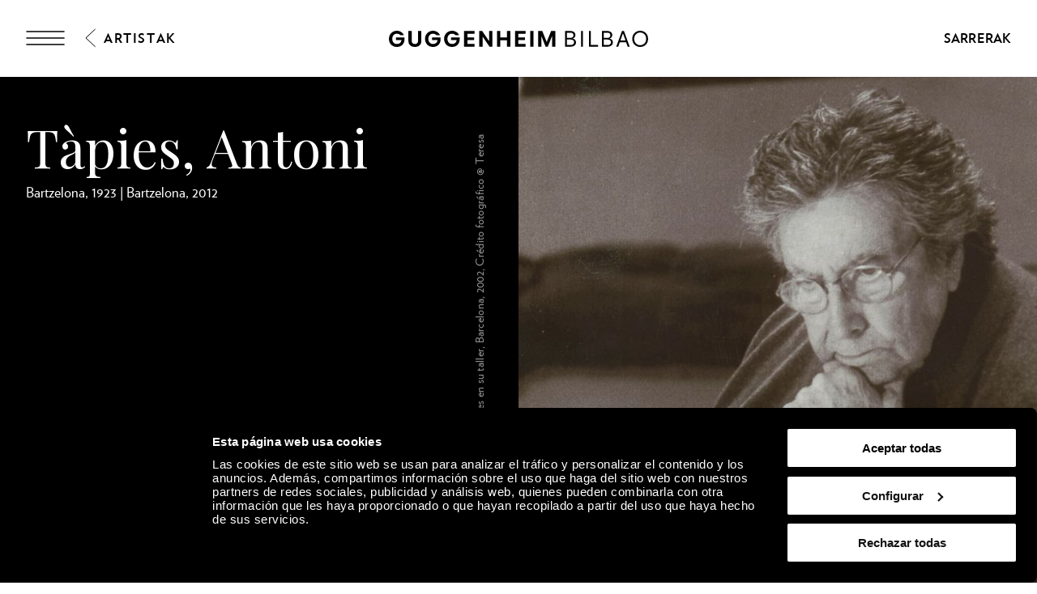

--- FILE ---
content_type: text/html; charset=utf-8
request_url: https://www.guggenheim-bilbao.eus/eu/bilduma/artistak/antoni-tapies
body_size: 45842
content:
<!DOCTYPE html><html lang="eu"><head><meta charSet="utf-8"/><title>Biografía y obras: Tàpies, Antoni | Guggenheim Bilbao Museoa</title><link rel="canonical" href="https://www.guggenheim-bilbao.eus/eu/bilduma/artistak/antoni-tapies"/><meta name="viewport" content="width=device-width, initial-scale=1.0"/><meta name="title" content="Biografía y obras: Tàpies, Antoni | Guggenheim Bilbao Museoa"/><meta name="description" content="Antoni Tàpies datu biografikoak eta Guggenheim Bilbao Museoan ikusgai dauden haren obrak"/><meta name="robots" content="INDEX, FOLLOW"/><meta name="theme-color" media="(prefers-color-scheme: dark)" content="black"/><link rel="alternate" href="/la-coleccion/artistas/antoni-tapies" hrefLang="es"/><link rel="alternate" href="/eu/bilduma/artistak/antoni-tapies" hrefLang="eu"/><link rel="alternate" href="/en/the-collection/artists/antoni-tapies" hrefLang="en"/><link rel="alternate" href="/fr/la-collection/auteurs/antoni-tapies" hrefLang="fr"/><link rel="alternate" href="/eu/bilduma/artistak/antoni-tapies" hrefLang="x-default"/><meta property="og:type" content="website"/><meta name="og:title" property="og:title" content="Biografía y obras: Tàpies, Antoni | Guggenheim Bilbao Museoa"/><meta name="og:description" property="og:description" content="Antoni Tàpies datu biografikoak eta Guggenheim Bilbao Museoan ikusgai dauden haren obrak"/><meta property="og:url" content="https://www.guggenheim-bilbao.eus/eu/bilduma/artistak/antoni-tapies"/><meta property="og:image" content="https://cms.guggenheim-bilbao.eus/uploads/2012/05/At_Treballant_07.jpg"/><meta name="twitter:card" content="summary"/><meta name="twitter:title" content="Biografía y obras: Tàpies, Antoni | Guggenheim Bilbao Museoa"/><meta name="twitter:description" content="Antoni Tàpies datu biografikoak eta Guggenheim Bilbao Museoan ikusgai dauden haren obrak"/><meta name="twitter:image" content="https://cms.guggenheim-bilbao.eus/uploads/2012/05/At_Treballant_07.jpg"/><meta name="next-head-count" content="22"/><link rel="apple-touch-icon" sizes="180x180" href="/images/favicon/apple-touch-icon.png"/><link rel="icon" type="image/png" sizes="32x32" href="/images/favicon/favicon-32x32.png"/><link rel="icon" type="image/png" sizes="16x16" href="/images/favicon/favicon-16x16.png"/><link rel="shortcut icon" href="/images/favicon/favicon.ico"/><link rel="manifest" href="/images/favicon/site.webmanifest"/><script data-cookieconsent="ignore">(function(w,d,s,l,i){w[l]=w[l]||[];w[l].push({'gtm.start':
                      new Date().getTime(),event:'gtm.js'});var f=d.getElementsByTagName(s)[0],
                      j=d.createElement(s),dl=l!='dataLayer'?'&l='+l:'';j.async=true;j.src=
                      'https://www.googletagmanager.com/gtm.js?id='+i+dl;f.parentNode.insertBefore(j,f);
                      })(window,document,'script','dataLayer','GTM-KGFZ5PX');</script><script src="/documents/tour.js" async=""></script><script src="/documents/tour.swf" async=""></script><script>window.interdeal = {
                  "sitekey": "81b1508aea50ad11bc31ccb6a10f0542",
                  "Position": "Right",
                  "Menulang": "ES",
                  "domains": {
                      "js": "https://cdn.equalweb.com/",
                      "acc": "https://access.equalweb.com/"
                  },
                  "btnStyle": {
                      "vPosition": ["50%", "85px"],
                      "scale": ["0.4", "0.4"],
                      "color": {"main": "#000", "second": ""},
                      "icon": {"type": 11, "shape": "circle", "outline": false}
                  }
                };(function(doc, head, body){
                  var coreCall             = doc.createElement('script');
                  coreCall.src             = 'https://cdn.equalweb.com/core/4.3.2/accessibility.js';
                  coreCall.defer           = true;
                  coreCall.integrity       = 'sha512-73oZhkzO+7F1r8AXT5BtChHyVvx8GMuB3Pokx6jdnP5Lw7xyBUO4L5KKi7BwqovhoqOWjNmkah1iCiMniyt6Kw==';
                  coreCall.crossOrigin     = 'anonymous';
                  coreCall.setAttribute('data-cfasync', true );
                  body? body.appendChild(coreCall) : head.appendChild(coreCall);
                })(document, document.head, document.body)</script><link rel="preload" href="/_next/static/css/7d659acf3de1c64d.css" as="style"/><link rel="stylesheet" href="/_next/static/css/7d659acf3de1c64d.css" data-n-g=""/><link rel="preload" href="/_next/static/css/5f3dbcaabda8c73f.css" as="style"/><link rel="stylesheet" href="/_next/static/css/5f3dbcaabda8c73f.css" data-n-p=""/><link rel="preload" href="/_next/static/css/d392216696a86666.css" as="style"/><link rel="stylesheet" href="/_next/static/css/d392216696a86666.css" data-n-p=""/><link rel="preload" href="/_next/static/css/36a12360557b52ed.css" as="style"/><link rel="stylesheet" href="/_next/static/css/36a12360557b52ed.css"/><noscript data-n-css=""></noscript><script defer="" nomodule="" src="/_next/static/chunks/polyfills-c67a75d1b6f99dc8.js"></script><script defer="" src="/_next/static/chunks/2293.d41c0cb197b39d2f.js"></script><script defer="" src="/_next/static/chunks/4390.c0c01669d4dd3716.js"></script><script defer="" src="/_next/static/chunks/4159.f82fec24dad1f167.js"></script><script defer="" src="/_next/static/chunks/3431.9fec5d25a97dbb86.js"></script><script defer="" src="/_next/static/chunks/6362.2a049518c4f70629.js"></script><script defer="" src="/_next/static/chunks/9309.8782fe1db16eefce.js"></script><script defer="" src="/_next/static/chunks/4827.8c900ba67ea90eba.js"></script><script defer="" src="/_next/static/chunks/8325.218ebca0dc6e1bea.js"></script><script defer="" src="/_next/static/chunks/4717.3175adb3ac791e59.js"></script><script defer="" src="/_next/static/chunks/1156.6fa12a381285c997.js"></script><script defer="" src="/_next/static/chunks/25.43baf40e81aba41d.js"></script><script defer="" src="/_next/static/chunks/6330.568983840296ed32.js"></script><script defer="" src="/_next/static/chunks/734.2d56de58f9d70fcd.js"></script><script defer="" src="/_next/static/chunks/6930.f9f76ea9d6913ab2.js"></script><script defer="" src="/_next/static/chunks/575.d54e0a4d595463c6.js"></script><script defer="" src="/_next/static/chunks/7780.af13760fa9c79147.js"></script><script defer="" src="/_next/static/chunks/8833.60b00379d46c8a82.js"></script><script src="/_next/static/chunks/webpack-651a8e5f9d323f3c.js" defer=""></script><script src="/_next/static/chunks/framework-79bce4a3a540b080.js" defer=""></script><script src="/_next/static/chunks/main-e2b55a3fbf939aba.js" defer=""></script><script src="/_next/static/chunks/pages/_app-07b68be1f9256be9.js" defer=""></script><script src="/_next/static/chunks/29107295-4a69275373f23f88.js" defer=""></script><script src="/_next/static/chunks/9337-473227a4d0e85a98.js" defer=""></script><script src="/_next/static/chunks/8450-9af1906101a800c7.js" defer=""></script><script src="/_next/static/chunks/3077-d3a751a8e07636ba.js" defer=""></script><script src="/_next/static/chunks/pages/la-coleccion/artistas/%5Bslug%5D-282e41415b390072.js" defer=""></script><script src="/_next/static/bi3AWUqu8jo3gbsffJ8_D/_buildManifest.js" defer=""></script><script src="/_next/static/bi3AWUqu8jo3gbsffJ8_D/_ssgManifest.js" defer=""></script></head><body><noscript><iframe
                      src="https://www.googletagmanager.com/ns.html?id=GTM-KGFZ5PX"
                      height="0" width="0" style="display:none;visibility:hidden"></iframe></noscript><div id="__next" data-reactroot=""><div class="Header_backgroundModal__cL3lU"></div><div class="Header_headerOverlay__ND2dg Header_headerOverlayMobile__78f52"></div><div data-header="logo-mobile" class="Header_headerLogoOverHero__kTqla Header_headerLogoOverHeroBlack__avNVR"><a title="Home" href="/eu"><span class="Iconography_iconography__nKQJf"><svg xmlns="http://www.w3.org/2000/svg" viewBox="0 0 1557.98 97.02"><path d="M1058.62 1.51h33.43c17.73 0 28.89 9.53 28.89 24.85 0 9.78-6.31 17.47-15.9 19.93v.88c11.86 1.96 19.56 10.22 19.56 22.27 0 15.77-12.62 26.05-31.54 26.05h-34.44V1.51Zm32.55 41.38c11.29 0 18.29-5.99 18.29-15.64s-6.88-15.64-17.92-15.64h-21.57V42.9h21.2Zm1.39 42.52c12.68 0 20.57-6.24 20.57-16.34s-7.63-16.34-19.93-16.34h-23.21V85.4h22.58Zm62.71-83.9h11.36V95.5h-11.36V1.51Zm47 0h11.36v83.9h43.78V95.5h-55.13V1.51Zm78.18 0h33.43c17.73 0 28.89 9.53 28.89 24.85 0 9.78-6.31 17.47-15.9 19.93v.88c11.86 1.96 19.56 10.22 19.56 22.27 0 15.77-12.62 26.05-31.54 26.05h-34.44V1.51ZM1313 42.89c11.29 0 18.29-5.99 18.29-15.64s-6.88-15.64-17.92-15.64h-21.57V42.9h21.2Zm1.39 42.52c12.68 0 20.57-6.24 20.57-16.34s-7.63-16.34-19.93-16.34h-23.21V85.4h22.58Zm86.72-83.9h11.73l34.44 93.99h-11.86l-9.46-26.62h-38.04l-9.4 26.62h-11.99l34.58-93.99Zm21.26 57.28-15.01-42.39h-.88l-14.95 42.39h30.85Zm40.38-10.22c0-27.88 20.32-48.57 47.65-48.57s47.59 20.69 47.59 48.57-20.2 48.45-47.59 48.45-47.65-20.63-47.65-48.45Zm47.65 37.85c20.64 0 35.97-16.09 35.97-37.85s-15.34-37.97-35.97-37.97-36.03 16.15-36.03 37.97 15.34 37.85 36.03 37.85ZM0 48.64C0 21.07 20.82 0 48 0c18.36 0 35.7 10.91 42.08 26.49H68.7c-3.91-4.92-12.05-8.96-20.63-8.96-16.46 0-27.88 12.43-27.88 31.1s11.48 30.78 28.2 30.78c15.2 0 25.67-8.89 27.19-23.34H42.15V39.98h51.6v10.41c0 28.77-18.36 46.62-46.24 46.62S0 76.83 0 48.64Zm217.05 0c0-27.57 20.82-48.64 48-48.64 18.36 0 35.7 10.91 42.08 26.49h-21.38c-3.91-4.92-12.05-8.96-20.63-8.96-16.46 0-27.88 12.43-27.88 31.1s11.48 30.78 28.2 30.78c15.2 0 25.67-8.89 27.19-23.34H259.2V39.98h51.6v10.41c0 28.77-18.36 46.62-46.24 46.62s-47.5-20.19-47.5-48.38Zm114.61 0c0-27.57 20.82-48.64 48-48.64 18.36 0 35.7 10.91 42.08 26.49h-21.38c-3.91-4.92-12.05-8.96-20.63-8.96-16.46 0-27.88 12.43-27.88 31.1s11.48 30.78 28.2 30.78c15.2 0 25.67-8.89 27.19-23.34h-33.43V39.98h51.6v10.41c0 28.77-18.36 46.62-46.24 46.62s-47.5-20.19-47.5-48.38ZM451.77 1.51h63.4v16.4h-43.53v22.08h40.18v16.09h-40.18V79.1h43.59v16.4h-63.46V1.51Zm91.47 0h17.41l40.5 59.17h.88V1.51h19.87V95.5h-17.22l-40.69-59.3h-.88v59.3h-19.87V1.51Zm214.67 0h63.4v16.4h-43.53v22.08h40.18v16.09h-40.18V79.1h43.59v16.4h-63.46V1.51Zm91.47 0h19.87V95.5h-19.87V1.51Zm47.8 0h24.98l25.86 64.91h.95l25.92-64.91H1000V95.5h-19.43V34.18h-.95L955.21 95.5h-13.5l-24.29-61.32h-.95V95.5h-19.3V1.51ZM117.26 61.69V1.51h19.81v58.54c0 11.99 7.25 19.49 19.11 19.49s19.11-7.51 19.11-19.49V1.51h19.81v60.18c0 21.57-15.08 35.33-38.92 35.33s-38.92-13.75-38.92-35.33ZM649.73 1.51h19.87v38.8h40.31V1.51h19.81V95.5h-19.81V56.64H669.6V95.5h-19.87V1.51Z" style="stroke-width:0"></path></svg></span></a></div><header class="Header_header__pUpk9 Header_headerBlack__Mg4F6"><div class="Header_headerOverlay__ND2dg"></div><div class="grid"><div class="Header_headerTop__1w_et"><span class="Iconography_iconography__nKQJf Header_headerTopIcon__KgS73"><svg width="48" height="18" fill="none" xmlns="http://www.w3.org/2000/svg"><path d="M1 1h46M1 17h46M1 9h46" stroke="currentColor" stroke-width="1.5" stroke-linecap="round"></path></svg></span><a aria-label="Guggenheim Bilbao" class="Header_headerIconLink__OwVal" data-header="logo" href="/eu"><span class="Iconography_iconography__nKQJf Header_headerIcon__8jgOO Header_headerIconMobile__wGeyT"><svg width="26" height="24" fill="none" xmlns="http://www.w3.org/2000/svg"><path d="M13.137 24C6.174 24 0 19.276 0 12.017 0 4.724 6.622 0 13.104 0c4.183 0 6.788 1.11 9.43 2.82l-1.44 2c-2.33-1.553-5.215-2.538-7.957-2.538-6.415 0-10.153 4.602-10.153 9.735 0 5.486 4.358 9.73 10.22 9.73 4.942 0 8.44-3.04 8.919-6.654h-9.394v-2.285h12.308c0 6.12-4.627 11.192-11.9 11.192Z" fill="currentColor"></path></svg></span></a><div class="Header_headerTopRight__b4KT7"><span class="Iconography_iconography__nKQJf Header_headerTopIconUser__vmxU0"><svg viewBox="0 0 24 22" xmlns="http://www.w3.org/2000/svg"><path fill-rule="evenodd" clip-rule="evenodd" d="M5.665 6.68a6.08 6.08 0 1 1 9.209 5.212h2.697c3.82 0 5.917 2.948 5.917 6.549 0 1.985-1.56 2.959-3.373 2.959H4.911c-.76 0-.76-1.155 0-1.155h15.204c1.189 0 2.219-.492 2.219-1.804 0-2.975-1.593-5.394-4.763-5.394H6.08c-3.254 0-4.925 2.276-4.925 5.394 0 .76-1.155.76-1.155 0 0-3.75 2.18-6.549 6.08-6.549h2.535a6.075 6.075 0 0 1-2.95-5.213Zm6.08-4.926a4.925 4.925 0 1 0 0 9.85 4.925 4.925 0 0 0 0-9.85Z"></path></svg></span><a class="InlineButton_inlineButton__2iVIZ inline-button" href="https://tickets.guggenheim-bilbao.eus/eu/" target="_blank" rel="nofollow"><span class="InlineButton_inlineButtonText__3RVMu"><span class="Text_text___H86R textHeading10 Header_headerTopTickets__Ztttk bold">Sarrerak</span></span></a></div></div></div><div class="MenuLayout_menuLayout__VabV8 MenuLayout_menuDesktop__H6W52 grid MenuLayout_hide__qR7_K"><div class="MenuLayout_menuLayoutLeft__Bswah"><div class="TopMenu_topMenu__y2aWe"><div class="TopMenu_topMenuActions__hEQfZ"><span class="Iconography_iconography__nKQJf TopMenu_topMenuActionsItem__6U1jm"><svg viewBox="0 0 40 40" fill="none" xmlns="http://www.w3.org/2000/svg"><path d="m8 8 24 24M32 8 8 32" stroke="currentColor"></path></svg></span><span class="Iconography_iconography__nKQJf TopMenu_topMenuActionsItem__6U1jm"><svg viewBox="0 0 40 40" fill="none" xmlns="http://www.w3.org/2000/svg"><circle cx="16.666" cy="16.667" r="10" stroke="currentColor" stroke-linecap="round" stroke-linejoin="round"></circle><path d="m24.166 24.167 7.5 7.5" stroke="currentColor" stroke-linecap="round" stroke-linejoin="round"></path></svg></span><span class="Iconography_iconography__nKQJf TopMenu_topMenuActionsItem__6U1jm"><svg width="40" height="40" fill="none" xmlns="http://www.w3.org/2000/svg"><path fill-rule="evenodd" clip-rule="evenodd" d="M12.353 13.892a7.892 7.892 0 1 1 11.954 6.767h3.502c4.958 0 7.68 3.826 7.68 8.5 0 2.577-2.024 3.841-4.378 3.841H11.375c-.986 0-.986-1.499 0-1.499h19.736c1.543 0 2.88-.639 2.88-2.342 0-3.861-2.068-7.002-6.182-7.002H12.892c-4.223 0-6.393 2.955-6.393 7.002 0 .987-1.499.987-1.499 0 0-4.868 2.829-8.5 7.892-8.5h3.29a7.887 7.887 0 0 1-3.829-6.767Zm7.892-6.393a6.393 6.393 0 1 0 0 12.785 6.393 6.393 0 0 0 0-12.785Z" fill="currentColor"></path></svg></span></div><div><span class="Text_text___H86R textHeading10 TopMenu_topMenuLinksItem__YIBI3 TopMenu_topMenuLinkLang__qKQl7" role="button" title="Hizkuntza">Hizkuntza</span><a href="https://tickets.guggenheim-bilbao.eus/eu/" class="Button_root__tIp3x button TopMenu_topMenuLinksItem__YIBI3 TopMenu_topMenuButtonTicket__gdJWi" target="_blank" rel="nofollow"><span class="Text_text___H86R textHeading10">Sarrerak</span></a></div></div><div class="MainMenu_headerItems__GdL4q"><div class="MainMenu_headerItem__H52_O" style="--delay:2s;--delay-initial:0s"><a class="Text_text___H86R textHeading03 MainMenu_headerItemMain__648md" href="#" title="Bisita">Bisita</a><div class="MainMenu_submenuContainer__t46ON" style="opacity:0;transform:rotateX(-70deg);transform-origin:top;max-height:1px"><div class="MainMenu_headerSubMenu__fZEdO"><a class="Text_text___H86R textP1 MainMenu_headerSubMenuItem__zdVvf colorOnHover" href="/eu/prestatu-zure-bisita" title="Prestatu zure bisita">Prestatu zure bisita</a><a class="Text_text___H86R textP1 MainMenu_headerSubMenuItem__zdVvf colorOnHover" href="/eu/ordutegia-eta-tarifak" title="Ordutegia eta tarifak">Ordutegia eta tarifak</a><a class="Text_text___H86R textP1 MainMenu_headerSubMenuItem__zdVvf colorOnHover" href="/eu/bisita-gidatuak-eta-taldeak" title="Bisita gidatuak eta taldeak">Bisita gidatuak eta taldeak</a><a class="Text_text___H86R textP1 MainMenu_headerSubMenuItem__zdVvf colorOnHover" href="/eu/argibideak" title="Argibideak">Argibideak</a><a class="Text_text___H86R textP1 MainMenu_headerSubMenuItem__zdVvf colorOnHover" href="/eu/argibideak/zerbitzuak/jatetxeak" title="Jatetxeak">Jatetxeak</a><a class="Text_text___H86R textP1 MainMenu_headerSubMenuItem__zdVvf colorOnHover" href="/eu/ibilbideak" title="Ibilbideak">Ibilbideak</a><a class="Text_text___H86R textP1 MainMenu_headerSubMenuItem__zdVvf colorOnHover" href="/eu/zero" title="ZERO">ZERO</a><a class="Text_text___H86R textP1 MainMenu_headerSubMenuItem__zdVvf colorOnHover" href="/eu/bisita-liburua" title="Bisita liburua">Bisita liburua</a></div></div></div><div class="MainMenu_headerItem__H52_O" style="--delay:2.1s;--delay-initial:2s"><a class="Text_text___H86R textHeading03 MainMenu_headerItemMain__648md" href="#" title="Esploratu">Esploratu</a><div class="MainMenu_submenuContainer__t46ON" style="opacity:0;transform:rotateX(-70deg);transform-origin:top;max-height:1px"><div class="MainMenu_headerSubMenu__fZEdO"><a class="Text_text___H86R textP1 MainMenu_headerSubMenuItem__zdVvf colorOnHover" href="/eu/bilduma" title="Bilduma">Bilduma</a><a class="Text_text___H86R textP1 MainMenu_headerSubMenuItem__zdVvf colorOnHover" href="/eu/erakusketak" title="Erakusketak">Erakusketak</a><a class="Text_text___H86R textP1 MainMenu_headerSubMenuItem__zdVvf colorOnHover" href="/eu/eraikina" title="Eraikina">Eraikina</a><a class="Text_text___H86R textP1 MainMenu_headerSubMenuItem__zdVvf colorOnHover" href="/eu/jarduerak" title="Jarduerak">Jarduerak</a><a class="Text_text___H86R textP1 MainMenu_headerSubMenuItem__zdVvf colorOnHover" href="https://community.guggenheim-bilbao.eus/redirect?type=kanala" title="Ikus-entzunezko kanala">Ikus-entzunezko kanala</a><a class="Text_text___H86R textP1 MainMenu_headerSubMenuItem__zdVvf colorOnHover" href="/eu/wellbeing" title="Wellbeing">Wellbeing</a></div></div></div><div class="MainMenu_headerItem__H52_O" style="--delay:2.2s;--delay-initial:4s"><a class="Text_text___H86R textHeading03 MainMenu_headerItemMain__648md" href="#" title="Community">Community</a><div class="MainMenu_submenuContainer__t46ON" style="opacity:0;transform:rotateX(-70deg);transform-origin:top;max-height:1px"><div class="MainMenu_headerSubMenu__fZEdO"><a class="Text_text___H86R textP1 MainMenu_headerSubMenuItem__zdVvf colorOnHover" href="/eu/zer-da-community" title="Zer da Community">Zer da Community</a><a class="Text_text___H86R textP1 MainMenu_headerSubMenuItem__zdVvf colorOnHover" href="/eu/enpresen-babesa" title="Enpresen babesa">Enpresen babesa</a><a class="Text_text___H86R textP1 MainMenu_headerSubMenuItem__zdVvf colorOnHover" href="/eu/enpresen-babesa/gure-kide-korporatiboak" title="Egungo Kide Korporatiboak">Egungo Kide Korporatiboak</a><a class="Text_text___H86R textP1 MainMenu_headerSubMenuItem__zdVvf colorOnHover" href="/eu/museoaren-lagunak" title="Museoaren Lagunak">Museoaren Lagunak</a><a class="Text_text___H86R textP1 MainMenu_headerSubMenuItem__zdVvf colorOnHover" href="/eu/jarraitzaileak" title="Jarraitzaileak">Jarraitzaileak</a><a class="Text_text___H86R textP1 MainMenu_headerSubMenuItem__zdVvf colorOnHover" href="/eu/hezitzaileak" title="Hezitzaileak">Hezitzaileak</a></div></div></div></div><div class="Search_menuSearch__MSP4B Search_hide__P9Ikt"><span class="Text_text___H86R textHeading03" title="Buscar">Bilatzailea</span><div class="Search_menuSearchForm__i_Hzc"><form><div class="Search_inputWithButton__Tqv3m"><div class="Input_input__2GOEq Search_inputSearch__wivNV"><input type="text" class="Input_inputField__A3_QI Input_borderBottom__PidMc" placeholder="Informazioa, artistak, ibilbideak eta gehiago" name="search"/></div><button class="Button_root__tIp3x button Search_inputButton__r_3J4" aria-label="Bilatu" type="submit"><span class="Text_text___H86R textP1"><span class="Text_text___H86R textHeading11 Search_buttonLabel__VdE6Z Text_uppercase__iwFCt">Bilatu</span><span class="Iconography_iconography__nKQJf Search_buttonIcon__poVM9 Iconography_iconographyInverted__NUA_6"><svg viewBox="0 0 40 40" fill="none" xmlns="http://www.w3.org/2000/svg"><circle cx="16.666" cy="16.667" r="10" stroke="currentColor" stroke-linecap="round" stroke-linejoin="round"></circle><path d="m24.166 24.167 7.5 7.5" stroke="currentColor" stroke-linecap="round" stroke-linejoin="round"></path></svg></span></span></button></div></form></div><div><span class="Text_text___H86R textHeading09 Search_menuSearchLink__jxXyb">Hona joan:</span><a class="Text_text___H86R textHeading09 Search_menuSearchLink__jxXyb colorOnHover upper" title="Ordutegia eta tarifak" href="/eu/ordutegia-eta-tarifak">Ordutegia eta tarifak</a><a class="Text_text___H86R textHeading09 Search_menuSearchLink__jxXyb colorOnHover upper" title="Eraikina" href="/eu/eraikina">Eraikina</a><a class="Text_text___H86R textHeading09 Search_menuSearchLink__jxXyb colorOnHover upper" title="Jarduerak" href="/eu/jarduerak">Jarduerak</a><a class="Text_text___H86R textHeading09 Search_menuSearchLink__jxXyb colorOnHover upper" title="Guggenheim Bilbao Museoaren Bildumako artelanak" href="/eu/erakusketak/guggenheim-bilbao-museoaren-bildumako-artelanak">Guggenheim Bilbao Museoaren Bildumako artelanak</a></div></div><div class="LanguageSelector_languageList__wmfoE"><span class="Text_text___H86R textP2 LanguageSelector_languageTitle__5RzFl">Hizkuntza</span><a class="Text_text___H86R textP4 regular underlineOnHover" title="Euskara" href="/eu/bilduma/artistak/antoni-tapies"><strong>EU</strong> <!-- -->Euskara</a><a class="Text_text___H86R textP4 regular underlineOnHover" title="Español" href="/la-coleccion/artistas/antoni-tapies"><strong>ES</strong> <!-- -->Español</a><a class="Text_text___H86R textP4 regular underlineOnHover" title="English" href="/en/the-collection/artists/antoni-tapies"><strong>EN</strong> <!-- -->English</a><a class="Text_text___H86R textP4 regular underlineOnHover" title="Français" href="/fr/la-collection/auteurs/antoni-tapies"><strong>FR</strong> <!-- -->Français</a><div class="LanguageSelector_divider__Es6VP"></div><a class="Text_text___H86R textP4 regular underlineOnHover" href="/de" title="Besucherinformationen"><strong>DE</strong> <!-- -->Besucherinformationen</a><a class="Text_text___H86R textP4 regular underlineOnHover" href="/it" title="Informazioni per i visitatori"><strong>IT</strong> <!-- -->Informazioni per i visitatori</a><a class="Text_text___H86R textP4 regular underlineOnHover" href="/pt-pt" title="Informação útil"><strong>PT</strong> <!-- -->Informação útil</a><a class="Text_text___H86R textP4 regular underlineOnHover" href="/gl" title="Información de utilidade"><strong>GL</strong> <!-- -->Información de utilidade</a><a class="Text_text___H86R textP4 regular underlineOnHover" href="/ca" title="Informació útil"><strong>CA</strong> <!-- -->Informació útil</a><a class="Text_text___H86R textP4 regular underlineOnHover" href="/ru" title="Полезная информация"><strong>Py</strong> <!-- -->Полезная информация</a><a class="Text_text___H86R textP4 regular underlineOnHover" href="/ja" title="役に立つ情報"><strong>Ja</strong> <!-- -->役に立つ情報</a><a class="Text_text___H86R textP4 regular underlineOnHover" href="/ko" title="유용한 정보"><strong>Ko</strong> <!-- -->유용한 정보</a></div><div class="BottomMenu_BottomMenu__tOPD7"><div class="BottomMenu_BottomMenuItems__W7wJX"><a class="Text_text___H86R textHeading04 BottomMenu_BottomMenuItemsItem__Ztum7 colorOnHover" title="Denda" style="--delay:0.9s;--delay-initial:0.3s" href="https://tienda.guggenheim-bilbao.eus/eus">Denda</a><a class="Text_text___H86R textHeading04 BottomMenu_BottomMenuItemsItem__Ztum7 colorOnHover" title="Ikasi" style="--delay:1s;--delay-initial:0.4s" href="/eu/ikasi">Ikasi</a><a class="Text_text___H86R textHeading04 BottomMenu_BottomMenuItemsItem__Ztum7 colorOnHover" title="Ingurumen - Jasangarritasuna" style="--delay:1.1s;--delay-initial:0.5s" href="/eu/museoari-buruz/ingurumen-jasangarritasuna">Ingurumen - Jasangarritasuna</a></div><div class="BottomMenu_BottomMenuSocialLinks__ydmdS"><a class="BottomMenu_BottomMenuSocialItem__nxNMV" title="Facebook" target="_blank" rel="nofollow" style="--delay:1s;--delay-initial:0.4s" href="https://www.facebook.com/guggenheimbilbaomuseo"><span class="Iconography_iconography__nKQJf Iconography_iconographySmall__Soz_8"><svg width="25" height="25" fill="none" xmlns="http://www.w3.org/2000/svg"><path fill-rule="evenodd" clip-rule="evenodd" d="M22.509 1.999c.506 0 .824.001 1.05.037.203.033.234.078.248.099.041.059.097.204.127.59.028.372.029.877.029 1.59v18.308c0 .482 0 .8-.027 1.028a.953.953 0 0 1-.044.216.18.18 0 0 1-.019.038s-.003.003-.01.006a.229.229 0 0 1-.04.018c-.047.016-.12.033-.238.046-.242.025-.576.026-1.076.026h-8.295v-9.797h5.363a.5.5 0 1 0 0-1h-5.363V9.479c0-.589.575-1.378 1.943-1.378.41 0 1.582.169 2.662.86a.5.5 0 0 0 .539-.842c-1.266-.81-2.634-1.018-3.201-1.018-1.76 0-2.943 1.089-2.943 2.378v3.725h-2.92a.5.5 0 1 0 0 1h2.92v10.797h9.323c.464 0 .853 0 1.155-.032.302-.033.627-.105.873-.342.25-.24.33-.563.364-.86.034-.294.034-.67.034-1.113V4.292c0-.685 0-1.228-.032-1.644-.031-.406-.098-.788-.302-1.082-.23-.333-.567-.462-.912-.517-.314-.05-.714-.05-1.17-.05H3.918c-.59 0-1.065 0-1.43.03-.358.031-.713.097-.988.308-.302.232-.41.562-.457.882C1 2.52 1 2.902 1 3.34V22.171c0 .455 0 .852.024 1.179.024.325.076.643.215.912.155.297.396.495.712.607.288.103.633.132 1.015.132h5.863a.5.5 0 0 0 0-1H2.965c-.352 0-.557-.03-.68-.074-.097-.034-.13-.071-.16-.126-.043-.083-.083-.235-.105-.525A16.597 16.597 0 0 1 2 22.154V3.376c0-.485.001-.794.033-1.014.029-.2.07-.228.076-.232.032-.024.135-.076.464-.104C2.889 2 3.322 2 3.942 2H22.509Z" fill="currentColor"></path></svg></span></a><a class="BottomMenu_BottomMenuSocialItem__nxNMV" title="Instagram" target="_blank" rel="nofollow" style="--delay:1.1s;--delay-initial:0.5s" href="https://www.instagram.com/museoguggenheim/"><span class="Iconography_iconography__nKQJf Iconography_iconographySmall__Soz_8"><svg width="26" height="24" fill="none" xmlns="http://www.w3.org/2000/svg"><path fill-rule="evenodd" clip-rule="evenodd" d="M25.009 1.937v-.221c.002-.25.003-.472-.01-.648-.017-.221-.062-.51-.275-.734-.215-.225-.505-.285-.74-.31A9.568 9.568 0 0 0 23.067 0H2.96c-.376 0-.696.018-.957.074-.266.058-.521.168-.71.39-.185.216-.249.474-.277.703-.026.22-.026.48-.026.747V11.521c0 .253.018.5.09.715.082.24.232.436.465.563.205.111.438.147.65.164.212.016.467.016.747.016H6.408c.26 3.207 3.002 5.73 6.346 5.73 3.345 0 6.087-2.523 6.347-5.73h4.908v8.605c0 .492 0 .817-.027 1.052a1 1 0 0 1-.046.224.205.205 0 0 1-.022.044l-.008.006a.23.23 0 0 1-.041.018 1.096 1.096 0 0 1-.237.046c-.242.026-.576.027-1.078.027H2.954c-.38 0-.611-.002-.773-.025a.504.504 0 0 1-.115-.027c-.01-.022-.038-.097-.055-.3-.02-.243-.021-.576-.021-1.065v-5.271a.5.5 0 1 0-1 0v5.295c0 .459 0 .836.025 1.127.024.283.077.589.262.83.206.27.497.362.76.4.244.036.55.036.888.036H22.58c.465 0 .855 0 1.157-.033.305-.033.631-.108.878-.35.248-.243.327-.568.361-.87.034-.297.034-.68.034-1.134V1.937ZM2.959 11.979h3.449c.26-3.207 3.002-5.73 6.346-5.73 3.345 0 6.087 2.523 6.347 5.73h4.908V1.678a7.337 7.337 0 0 0-.008-.535 1.057 1.057 0 0 0-.013-.107 1.014 1.014 0 0 0-.11-.017 9.266 9.266 0 0 0-.838-.02H2.96c-.36 0-.592.018-.744.051a.572.572 0 0 0-.158.057.026.026 0 0 0-.008.01.697.697 0 0 0-.04.17 5.99 5.99 0 0 0-.02.65v9.584c0 .225.019.338.037.393a.183.183 0 0 0 .004.01c.025.01.09.03.241.042.17.013.386.013.687.013Zm-.903 10.965s.002 0 .005.003l-.005-.003Zm10.699-5.235c2.984 0 5.367-2.362 5.367-5.23 0-2.868-2.383-5.23-5.367-5.23-2.985 0-5.368 2.362-5.368 5.23 0 2.868 2.383 5.23 5.368 5.23Zm5.877-15.194a.5.5 0 0 0-.5.5V6.01a.5.5 0 0 0 .5.5h2.938a.5.5 0 0 0 .5-.5V3.015a.5.5 0 0 0-.5-.5h-2.938Zm.5 2.995V3.515h1.938V5.51h-1.938Z" fill="currentColor"></path></svg></span></a><a class="BottomMenu_BottomMenuSocialItem__nxNMV" title="YouTube" target="_blank" rel="nofollow" style="--delay:1.2s;--delay-initial:0.6000000000000001s" href="https://www.youtube.com/user/guggenheimbilbao2009"><span class="Iconography_iconography__nKQJf Iconography_iconographySmall__Soz_8"><svg width="31" height="20" xmlns="http://www.w3.org/2000/svg"><path d="M.5 8.355a.5.5 0 0 0 1 0h-1Zm1 4a.5.5 0 1 0-1 0h1Zm12.764-5.163-.276.417.014.01.262-.427Zm5.477 3.371.245.436a.5.5 0 0 0 .017-.862l-.262.426ZM13 14.355h-.5a.5.5 0 0 0 .745.436L13 14.355Zm.5-3.792a.5.5 0 0 0-1 0h1Zm-.224-4.625a.5.5 0 0 0-.552.834l.552-.834ZM2.194 18.145c-.285 0-.444-.022-.534-.052-.067-.022-.07-.038-.075-.046-.02-.036-.05-.123-.068-.335-.017-.207-.017-.47-.017-.831h-1c0 .345 0 .655.02.911.02.252.065.517.194.746.303.537.894.607 1.48.607v-1ZM1.5 2.766c0-.37.001-.587.025-.738.02-.132.044-.11.013-.089-.002.002.014-.01.072-.025.058-.015.143-.029.269-.039.255-.02.605-.02 1.11-.02v-1c-.488 0-.885 0-1.189.024-.29.022-.597.072-.84.245-.28.198-.381.484-.423.75C.5 2.118.5 2.43.5 2.765h1Zm1.49-.911h25.47v-1H2.99v1Zm25.47 0c.414 0 .668.001.847.028a.517.517 0 0 1 .14.035l.008.004-.002-.002c.009.012.052.085.076.37.022.272.023.644.023 1.182h1c0-.52 0-.942-.027-1.265-.026-.311-.082-.635-.273-.888-.213-.283-.516-.384-.799-.426-.269-.04-.611-.038-.993-.038v1Zm1.092 1.617v13.762h1V3.472h-1Zm0 13.762c0 .366-.001.594-.021.754-.02.157-.047.14-.01.107.025-.022.012.01-.19.03-.193.02-.462.02-.871.02v1c.387 0 .715 0 .97-.024.245-.024.53-.08.754-.278.237-.21.309-.491.339-.731.03-.237.029-.54.029-.878h-1ZM1.5 8.355V2.766h-1v5.589h1Zm0 8.526v-4.526h-1v4.526h1Zm12.502-9.263 5.477 3.37.524-.85-5.477-3.371-.524.851Zm5.494 2.51-6.741 3.791.49.872 6.741-3.792-.49-.872ZM13.5 14.354v-3.792h-1v3.792h1Zm1.04-7.58-1.264-.837-.552.834 1.264.837.552-.833Zm13.92 11.37H2.194v1H28.46v-1Z"></path></svg></span></a><a class="BottomMenu_BottomMenuSocialItem__nxNMV" title="Twitter" target="_blank" rel="nofollow" style="--delay:1.3s;--delay-initial:0.7000000000000001s" href="https://twitter.com/MuseoGuggenheim"><span class="Iconography_iconography__nKQJf Iconography_iconographySmall__Soz_8"><svg width="24" height="24" fill="none" xmlns="http://www.w3.org/2000/svg"><path d="M9.364 10.162.8 0h2.03l7.434 8.824L16.203 0h6.849l-8.98 13.343L23.052 24h-2.03l-7.85-9.318L6.9 24H.05l9.313-13.838Zm2.779 3.299.91-1.329L20.29 1.56h-3.116l-5.842 8.532-.91 1.329L2.83 22.51h3.117l6.197-9.05Z" fill="#007D93"></path></svg></span></a></div><div class="BottomMenu_BottomMenuSecondaryItems__iNfFC"><a class="Text_text___H86R textHeading09 BottomMenu_BottomMenuSecondaryItemsItem__Bb2_D colorOnHover" title="Museoari buruz" style="--delay:1.5s;--delay-initial:0.5s" href="/eu/museoari-buruz">Museoari buruz</a><a class="Text_text___H86R textHeading09 BottomMenu_BottomMenuSecondaryItemsItem__Bb2_D colorOnHover" title="Enplegua eta praktikak" style="--delay:1.6s;--delay-initial:0.6s" href="/eu/enplegua-eta-praktikak">Enplegua eta praktikak</a><a class="Text_text___H86R textHeading09 BottomMenu_BottomMenuSecondaryItemsItem__Bb2_D colorOnHover" title="Prentsa eremua" style="--delay:1.7s;--delay-initial:0.7s" href="/eu/prentsa-eremua">Prentsa eremua</a><a class="Text_text___H86R textHeading09 BottomMenu_BottomMenuSecondaryItemsItem__Bb2_D colorOnHover" title="Artitz" style="--delay:1.8s;--delay-initial:0.8s" href="https://www.guggenheim-bilbao-artitz.eus/">Artitz</a><a class="Text_text___H86R textHeading09 BottomMenu_BottomMenuSecondaryItemsItem__Bb2_D colorOnHover" title="Ikus-entzunezko kanala" style="--delay:1.9s;--delay-initial:0.9s" href="https://community.guggenheim-bilbao.eus/redirect?type=kanala">Ikus-entzunezko kanala</a></div></div><a href="https://tickets.guggenheim-bilbao.eus/eu/" class="Button_root__tIp3x button TopMenu_topMenuLinksItem__YIBI3 TopMenu_topMenuButtonTicket__gdJWi TopMenu_mobile__BXrYs" target="_blank" rel="nofollow"><span class="Text_text___H86R textHeading10">Sarrerak</span></a></div><div class="MenuLayout_menuLayoutRight__pMf_M"><div class="MenuHero_menuHero__I5b8s"><div class="MenuHero_menuHeroInfo__0wWhe"><span class="Text_text___H86R textHeading12 MenuHero_heroSubHeading__9GTli Text_fluid__hODlu">Erakusketa</span><a class="Text_text___H86R textHeading05 MenuHero_menuHeroTitle__8Zd5q Text_fluid__hODlu" title="Guggenheim Bilbao Museoaren Bildumako artelanak" href="/eu/erakusketak/guggenheim-bilbao-museoaren-bildumako-artelanak">Guggenheim Bilbao Museoaren Bildumako artelanak</a></div><div class="Image_picture__QjAou Image_pictureRatio__2jVb4 Image_backgroundImage__oaBSD" style="--picture-aspect-ratio:5.213849287169043;--picture-object-fit:cover;--picture-background-color:"><picture data-image-type="picture"><source media="(max-width: 480px)" srcSet="https://cms.guggenheim-bilbao.eus/uploads/2022/10/Warhol_A_One-Hundred-and-Fifty-Multicolored-Marilyns_1979-768x147.jpg"/><source media="(max-width: 768px)" srcSet="https://cms.guggenheim-bilbao.eus/uploads/2022/10/Warhol_A_One-Hundred-and-Fifty-Multicolored-Marilyns_1979-768x147.jpg"/><source media="(max-width: 1024px)" srcSet="https://cms.guggenheim-bilbao.eus/uploads/2022/10/Warhol_A_One-Hundred-and-Fifty-Multicolored-Marilyns_1979-1024x197.jpg"/><source media="(max-width: 1440px)" srcSet="https://cms.guggenheim-bilbao.eus/uploads/2022/10/Warhol_A_One-Hundred-and-Fifty-Multicolored-Marilyns_1979-1920x369.jpg"/><source media="(max-width: 2048px)" srcSet="https://cms.guggenheim-bilbao.eus/uploads/2022/10/Warhol_A_One-Hundred-and-Fifty-Multicolored-Marilyns_1979-scaled.jpg"/><img alt="Warhol A One Hundred and Fifty Multicolored Marilyns 1979 scaled" data-image-type="img" class="Image_loading__g3HXf" data-src="https://cms.guggenheim-bilbao.eus/uploads/2022/10/Warhol_A_One-Hundred-and-Fifty-Multicolored-Marilyns_1979-scaled.jpg" loading="lazy" src="https://cms.guggenheim-bilbao.eus/uploads/2022/10/Warhol_A_One-Hundred-and-Fifty-Multicolored-Marilyns_1979-scaled.jpg" width="2560" height="491"/></picture></div></div></div></div></header><main class="ArtistDetails_root__PxeFv pages template-artistDetails"><div class="page-content"><section class="ArtistHeroLayout_artistHeroLayout__z4yZj grid"><div class="ArtistHeroLayout_artistHeroLeft__2Gj9g"><p class="Text_text___H86R textHeading12 ArtistHeroLayout_artistHeroImageDescription__aNewf Text_fluid__hODlu">Argazkia: Antoni Tàpies en su taller, Barcelona, 2002, Crédito fotográfico @ Teresa Tàpies Domènech</p><h1 class="Text_text___H86R textHeading02 ArtistHeroLayout_artistHeroTitle__X53U6 Text_fluid__hODlu">Tàpies, Antoni</h1><p class="Text_text___H86R textHeading09 ArtistHeroLayout_artistHeroSubtitle__QV_Hn Text_fluid__hODlu">Bartzelona, 1923<!-- --> | Bartzelona, 2012</p></div><div class="ArtistHeroLayout_artistHeroRight__m03Wt"><div class="Image_picture__QjAou Image_pictureRatio__2jVb4 ArtistHeroLayout_artistHeroRightImage__gKWYu" style="--picture-aspect-ratio:0.7758620689655172;--picture-object-fit:cover"><picture data-image-type="picture"><source media="(max-width: 480px)" srcSet="https://cms.guggenheim-bilbao.eus/uploads/2019/04/Antoni-Tapies-mobile-guggenheim-bilbao-museoa.jpg"/><source media="(max-width: 768px)" srcSet="https://cms.guggenheim-bilbao.eus/uploads/2019/04/Antoni-Tapies-mobile-guggenheim-bilbao-museoa.jpg"/><source media="(max-width: 1024px)" srcSet="https://cms.guggenheim-bilbao.eus/uploads/2012/05/At_Treballant_07-1024x709.jpg"/><source media="(max-width: 1440px)" srcSet="https://cms.guggenheim-bilbao.eus/uploads/2012/05/At_Treballant_07-1024x709.jpg"/><source media="(max-width: 2048px)" srcSet="https://cms.guggenheim-bilbao.eus/uploads/2012/05/At_Treballant_07.jpg"/><img alt="Antoni Tàpies | Artistas | Guggenheim Bilbao Museoa" data-image-type="img" class="Image_loading__g3HXf" data-src="https://cms.guggenheim-bilbao.eus/uploads/2012/05/At_Treballant_07.jpg" loading="lazy" src="https://cms.guggenheim-bilbao.eus/uploads/2012/05/At_Treballant_07.jpg" width="1920" height="1330"/></picture></div></div></section><section class="ArtistMilestone_artistMilestone__Lh_i6 grid"><div class="ArtistMilestone_artistMilestoneAside__yyLso" data-milestone-aside="true"><p class="Text_text___H86R textHeading01 ArtistMilestone_artistMilestoneAsideYear__M8a0P ArtistMilestone_year__j6r8f Text_fluid__hODlu">19</p></div><div class="ArtistMilestone_artistMilestoneContent__vR_N0"><div class="ArtistMilestone_artistMilestoneContentItem__PrAbN" data-year="1923"><p class="Text_text___H86R textHeading01 ArtistMilestone_artistMilestoneContentYear__TrW3J ArtistMilestone_year__j6r8f Text_fluid__hODlu">23</p><div class="content Content_content__Ox13L ArtistMilestone_artistMilestoneContentContent__MPSzr"><div class="Content_contentContent__BVh3J"><p>Abenduaren 13an jaio zen Bartzelonan.</p>
</div></div></div><div class="ArtistMilestone_artistMilestoneContentItem__PrAbN" data-year="1942"><p class="Text_text___H86R textHeading01 ArtistMilestone_artistMilestoneContentYear__TrW3J ArtistMilestone_year__j6r8f Text_fluid__hODlu">42</p><div class="content Content_content__Ox13L ArtistMilestone_artistMilestoneContentContent__MPSzr"><div class="Content_contentContent__BVh3J"><p>Birikitako gaixotasun larria izan zuen eta luze egon zen ohean.</p>
</div></div></div><div class="ArtistMilestone_artistMilestoneContentItem__PrAbN" data-year="1944"><p class="Text_text___H86R textHeading01 ArtistMilestone_artistMilestoneContentYear__TrW3J ArtistMilestone_year__j6r8f Text_fluid__hODlu">44</p><div class="content Content_content__Ox13L ArtistMilestone_artistMilestoneContentContent__MPSzr"><div class="Content_contentContent__BVh3J"><p>Universitat de Barcelonan sartu zen Zuzenbidea ikastera, baina ikasketak amaitzera zihoala utzi zuen. Marrazketa ikasi zuen Bartzelonako Acadèmia Vallsen bi hilabetez.</p>
</div></div></div><div class="ArtistMilestone_artistMilestoneContentItem__PrAbN" data-year="1948"><p class="Text_text___H86R textHeading01 ArtistMilestone_artistMilestoneContentYear__TrW3J ArtistMilestone_year__j6r8f Text_fluid__hODlu">48</p><div class="content Content_content__Ox13L ArtistMilestone_artistMilestoneContentContent__MPSzr"><div class="Content_contentContent__BVh3J"><p>Bartzelonako I Saló d&#8217;Octubren jarri zituen lanak erakusgai. Joan Miró ezagutu zuen eta lagun min bihurtu ziren.</p>
</div></div></div><div class="ArtistMilestone_artistMilestoneContentItem__PrAbN" data-year="1949"><p class="Text_text___H86R textHeading01 ArtistMilestone_artistMilestoneContentYear__TrW3J ArtistMilestone_year__j6r8f Text_fluid__hODlu">49</p><div class="content Content_content__Ox13L ArtistMilestone_artistMilestoneContentContent__MPSzr"><div class="Content_contentContent__BVh3J"><p><em>Un aspecto de la pintura catalana</em> erakusketan parte hartu zuen Bartzelonako Institut Français-en.</p>
</div></div></div><div class="ArtistMilestone_artistMilestoneContentItem__PrAbN" data-year="1950"><p class="Text_text___H86R textHeading01 ArtistMilestone_artistMilestoneContentYear__TrW3J ArtistMilestone_year__j6r8f Text_fluid__hODlu">50</p><div class="content Content_content__Ox13L ArtistMilestone_artistMilestoneContentContent__MPSzr"><div class="Content_contentContent__BVh3J"><p>Lehen bakarkako erakusketa egin zuen Bartzelonako Galeries Laietanes-en. Pittsburgh-eko (Pennsylvania) <em><em>Carnegie</em></em> <em><em>International-en</em></em> parte hartu zuen. Parisera joan zen bizitzera beka bati esker eta han Pablo Picasso ezagutu zuen.</p>
</div></div></div><div class="ArtistMilestone_artistMilestoneContentItem__PrAbN" data-year="1952"><p class="Text_text___H86R textHeading01 ArtistMilestone_artistMilestoneContentYear__TrW3J ArtistMilestone_year__j6r8f Text_fluid__hODlu">52</p><div class="content Content_content__Ox13L ArtistMilestone_artistMilestoneContentContent__MPSzr"><div class="Content_contentContent__BVh3J"><p>Veneziako <em>XXVI Biennale di</em> <em><em>Venezia-n</em></em> parte hartu zuen.</p>
</div></div></div><div class="ArtistMilestone_artistMilestoneContentItem__PrAbN" data-year="1953"><p class="Text_text___H86R textHeading01 ArtistMilestone_artistMilestoneContentYear__TrW3J ArtistMilestone_year__j6r8f Text_fluid__hODlu">53</p><div class="content Content_content__Ox13L ArtistMilestone_artistMilestoneContentContent__MPSzr"><div class="Content_contentContent__BVh3J"><p>Lehen bidaia egin zuen Ameriketako Estatu Batuetara Martha Jackson Gallery-n (New York) lehen bakarkako erakusketa zuela eta. São Pauloko II Bienal do Museu de Arte Moderna de São Paulo-n parte hartu zuen.</p>
</div></div></div><div class="ArtistMilestone_artistMilestoneContentItem__PrAbN" data-year="1954"><p class="Text_text___H86R textHeading01 ArtistMilestone_artistMilestoneContentYear__TrW3J ArtistMilestone_year__j6r8f Text_fluid__hODlu">54</p><div class="content Content_content__Ox13L ArtistMilestone_artistMilestoneContentContent__MPSzr"><div class="Content_contentContent__BVh3J"><p>Teresa Barbarekin ezkondu zen.</p>
</div></div></div><div class="ArtistMilestone_artistMilestoneContentItem__PrAbN" data-year="1955"><p class="Text_text___H86R textHeading01 ArtistMilestone_artistMilestoneContentYear__TrW3J ArtistMilestone_year__j6r8f Text_fluid__hODlu">55</p><div class="content Content_content__Ox13L ArtistMilestone_artistMilestoneContentContent__MPSzr"><div class="Content_contentContent__BVh3J"><p>Michel Tapié ezagutu zuen, haren ibilbideko lagun kitzikagarrienetako bat.</p>
</div></div></div><div class="ArtistMilestone_artistMilestoneContentItem__PrAbN" data-year="1957"><p class="Text_text___H86R textHeading01 ArtistMilestone_artistMilestoneContentYear__TrW3J ArtistMilestone_year__j6r8f Text_fluid__hODlu">57</p><div class="content Content_content__Ox13L ArtistMilestone_artistMilestoneContentContent__MPSzr"><div class="Content_contentContent__BVh3J"><p>São Pauloko IV Bienal do Museu de Arte Moderna de São Paulo-n parte hartu zuen.</p>
</div></div></div><div class="ArtistMilestone_artistMilestoneContentItem__PrAbN" data-year="1958"><p class="Text_text___H86R textHeading01 ArtistMilestone_artistMilestoneContentYear__TrW3J ArtistMilestone_year__j6r8f Text_fluid__hODlu">58</p><div class="content Content_content__Ox13L ArtistMilestone_artistMilestoneContentContent__MPSzr"><div class="Content_contentContent__BVh3J"><p>Veneziako <em>XXIX Biennale di</em> <em><em>Venezia-n</em></em> parte hartu eta UNESCO saria lortu zuen. Pittsburgh-eko (Pennsylvania) <em><em>Carnegie</em></em> <em><em>International-en</em></em> lehen saria lortu zuen. Marcel Duchamp ezagutu zuen.</p>
</div></div></div><div class="ArtistMilestone_artistMilestoneContentItem__PrAbN" data-year="1960"><p class="Text_text___H86R textHeading01 ArtistMilestone_artistMilestoneContentYear__TrW3J ArtistMilestone_year__j6r8f Text_fluid__hODlu">60</p><div class="content Content_content__Ox13L ArtistMilestone_artistMilestoneContentContent__MPSzr"><div class="Content_contentContent__BVh3J"><p>Solomon R. Guggenheim Museum-en (New York) <em>Before Picasso, after Miró</em> erakusketan eta New Yorkeko Museum of Modern Art-en (MoMA) <em>New Spanish Painting and Sculpture</em> erakusketan parte hartu zuen. Tokioko Tokyo Biennial-en parte hartu zuen.</p>
</div></div></div><div class="ArtistMilestone_artistMilestoneContentItem__PrAbN" data-year="1962"><p class="Text_text___H86R textHeading01 ArtistMilestone_artistMilestoneContentYear__TrW3J ArtistMilestone_year__j6r8f Text_fluid__hODlu">62</p><div class="content Content_content__Ox13L ArtistMilestone_artistMilestoneContentContent__MPSzr"><div class="Content_contentContent__BVh3J"><p>Lehen atzera begirako erakusketa antolatu zuten Kestnergesellschaft-en (Hannover). Horren ondotik beste batzuk ere egin ziren New Yorkeko Solomon R. Guggenheim Museum-en eta Zuricheko Kunsthaus Zürich-en.</p>
</div></div></div><div class="ArtistMilestone_artistMilestoneContentItem__PrAbN" data-year="1964"><p class="Text_text___H86R textHeading01 ArtistMilestone_artistMilestoneContentYear__TrW3J ArtistMilestone_year__j6r8f Text_fluid__hODlu">64</p><div class="content Content_content__Ox13L ArtistMilestone_artistMilestoneContentContent__MPSzr"><div class="Content_contentContent__BVh3J"><p>Kassel-eko (Alemania) <em>Documenta</em> <em>3-n</em> parte hartu zuen formatu handiko zazpi lanekin.</p>
</div></div></div><div class="ArtistMilestone_artistMilestoneContentItem__PrAbN" data-year="1967"><p class="Text_text___H86R textHeading01 ArtistMilestone_artistMilestoneContentYear__TrW3J ArtistMilestone_year__j6r8f Text_fluid__hODlu">67</p><div class="content Content_content__Ox13L ArtistMilestone_artistMilestoneContentContent__MPSzr"><div class="Content_contentContent__BVh3J"><p>Kunstmuseum St. Gallen-ek (St. Gallen, Suitza) haren lan grafikoaren atzera begirako erakusketa egin zuen. Parisko Galerie Maeght-ekin hasi zuen harremana; urtetan, erakusketak bertan egiteko ohitura izan zuen.</p>
</div></div></div><div class="ArtistMilestone_artistMilestoneContentItem__PrAbN" data-year="1968"><p class="Text_text___H86R textHeading01 ArtistMilestone_artistMilestoneContentYear__TrW3J ArtistMilestone_year__j6r8f Text_fluid__hODlu">68</p><div class="content Content_content__Ox13L ArtistMilestone_artistMilestoneContentContent__MPSzr"><div class="Content_contentContent__BVh3J"><p>Hiru dimentsioko objektu gehiago egiten hasi zen.</p>
</div></div></div><div class="ArtistMilestone_artistMilestoneContentItem__PrAbN" data-year="1970"><p class="Text_text___H86R textHeading01 ArtistMilestone_artistMilestoneContentYear__TrW3J ArtistMilestone_year__j6r8f Text_fluid__hODlu">70</p><div class="content Content_content__Ox13L ArtistMilestone_artistMilestoneContentContent__MPSzr"><div class="Content_contentContent__BVh3J"><p>Bere idatzien bilduma bat argitaratu zuen: La pràctica de l&#8217;art.</p>
</div></div></div><div class="ArtistMilestone_artistMilestoneContentItem__PrAbN" data-year="1973"><p class="Text_text___H86R textHeading01 ArtistMilestone_artistMilestoneContentYear__TrW3J ArtistMilestone_year__j6r8f Text_fluid__hODlu">73</p><div class="content Content_content__Ox13L ArtistMilestone_artistMilestoneContentContent__MPSzr"><div class="Content_contentContent__BVh3J"><p>Parisko Musée d&#8217;Art Moderne de la Ville de Paris-ek atzera begirakoa egin zuen eta ondoren, erakusketa Geneva-n eta Charleroi-n (Belgika) egon zen erakusgai.</p>
</div></div></div><div class="ArtistMilestone_artistMilestoneContentItem__PrAbN" data-year="1974"><p class="Text_text___H86R textHeading01 ArtistMilestone_artistMilestoneContentYear__TrW3J ArtistMilestone_year__j6r8f Text_fluid__hODlu">74</p><div class="content Content_content__Ox13L ArtistMilestone_artistMilestoneContentContent__MPSzr"><div class="Content_contentContent__BVh3J"><p>Haren lanaren atzera begirako erakusketak egin zituzten Louisiana Museum for Moderne Kunst-en (Humlebaek, Danimarka) eta Nationalgalerie-n (Berlin). L&#8217;art contra l&#8217;estètica liburua argitaratu zuen.</p>
</div></div></div><div class="ArtistMilestone_artistMilestoneContentItem__PrAbN" data-year="1976"><p class="Text_text___H86R textHeading01 ArtistMilestone_artistMilestoneContentYear__TrW3J ArtistMilestone_year__j6r8f Text_fluid__hODlu">76</p><div class="content Content_content__Ox13L ArtistMilestone_artistMilestoneContentContent__MPSzr"><div class="Content_contentContent__BVh3J"><p>Fondation Maeght-ek (Saint-Paul-de-Vence, Frantzia) haren lanen atzera begirako erakusketa egin zuen eta ondoren, Bartzelonako Fundació Joan Mirón izan zen.</p>
</div></div></div><div class="ArtistMilestone_artistMilestoneContentItem__PrAbN" data-year="1977"><p class="Text_text___H86R textHeading01 ArtistMilestone_artistMilestoneContentYear__TrW3J ArtistMilestone_year__j6r8f Text_fluid__hODlu">77</p><div class="content Content_content__Ox13L ArtistMilestone_artistMilestoneContentContent__MPSzr"><div class="Content_contentContent__BVh3J"><p>Ipar Amerikako hainbat hiritan erakutsi zen atzera begirako erakusketa ibiltaria inauguratu zuten. Erakusketaren ibilbidea Albright-Knox Art Gallery-n (Buffalo, New York) hasi zen eta Musée d&#8217;Art Contemporain-en (Montreal, Kanada) amaitu zen. <em>Memòria personal</em> liburu autobiografikoa argitaratu zen.</p>
</div></div></div><div class="ArtistMilestone_artistMilestoneContentItem__PrAbN" data-year="1979"><p class="Text_text___H86R textHeading01 ArtistMilestone_artistMilestoneContentYear__TrW3J ArtistMilestone_year__j6r8f Text_fluid__hODlu">79</p><div class="content Content_content__Ox13L ArtistMilestone_artistMilestoneContentContent__MPSzr"><div class="Content_contentContent__BVh3J"><p>Akademie der Künste-ko (Berlin) ohorezko kide aukeratu zuten.</p>
</div></div></div><div class="ArtistMilestone_artistMilestoneContentItem__PrAbN" data-year="1980"><p class="Text_text___H86R textHeading01 ArtistMilestone_artistMilestoneContentYear__TrW3J ArtistMilestone_year__j6r8f Text_fluid__hODlu">80</p><div class="content Content_content__Ox13L ArtistMilestone_artistMilestoneContentContent__MPSzr"><div class="Content_contentContent__BVh3J"><p>Haren lanaren inguruko atzera begirako erakusketak egin ziren Madrilgo Museo Español de Arte Contemporáneon eta Amsterdameko Stedelijk Museum-en.</p>
</div></div></div><div class="ArtistMilestone_artistMilestoneContentItem__PrAbN" data-year="1981"><p class="Text_text___H86R textHeading01 ArtistMilestone_artistMilestoneContentYear__TrW3J ArtistMilestone_year__j6r8f Text_fluid__hODlu">81</p><div class="content Content_content__Ox13L ArtistMilestone_artistMilestoneContentContent__MPSzr"><div class="Content_contentContent__BVh3J"><p>Kultura Ministerioak Arte Ederretako Merezimenduaren Urrezko Domina eman zion. Londresko Royal College of Art-ek honoris causa doktore izendatu zuen.<br />
Zeramikak egiten hasi zen Saint-Paul-de-Vence-n, Frantzian.</p>
</div></div></div><div class="ArtistMilestone_artistMilestoneContentItem__PrAbN" data-year="1983"><p class="Text_text___H86R textHeading01 ArtistMilestone_artistMilestoneContentYear__TrW3J ArtistMilestone_year__j6r8f Text_fluid__hODlu">83</p><div class="content Content_content__Ox13L ArtistMilestone_artistMilestoneContentContent__MPSzr"><div class="Content_contentContent__BVh3J"><p>Frantziako errepublikak Officier de l&#8217;Ordre des Arts et des Lettres izendatu zuten. Generalitat de Catalunyak Medalla d&#8217;Or eman zion.<br />
<em>Monument Homenatge a Picasso</em> artelan publikoa inauguratu zen.</p>
</div></div></div><div class="ArtistMilestone_artistMilestoneContentItem__PrAbN" data-year="1984"><p class="Text_text___H86R textHeading01 ArtistMilestone_artistMilestoneContentYear__TrW3J ArtistMilestone_year__j6r8f Text_fluid__hODlu">84</p><div class="content Content_content__Ox13L ArtistMilestone_artistMilestoneContentContent__MPSzr"><div class="Content_contentContent__BVh3J"><p>Bartzelonan Fundació Antoni Tàpies legez sortu zen.</p>
</div></div></div><div class="ArtistMilestone_artistMilestoneContentItem__PrAbN" data-year="1985"><p class="Text_text___H86R textHeading01 ArtistMilestone_artistMilestoneContentYear__TrW3J ArtistMilestone_year__j6r8f Text_fluid__hODlu">85</p><div class="content Content_content__Ox13L ArtistMilestone_artistMilestoneContentContent__MPSzr"><div class="Content_contentContent__BVh3J"><p>Frantziako Prix National de Peinture saria jaso zuen. Per un art modern i progressista argitaratu zuen.</p>
</div></div></div><div class="ArtistMilestone_artistMilestoneContentItem__PrAbN" data-year="1986"><p class="Text_text___H86R textHeading01 ArtistMilestone_artistMilestoneContentYear__TrW3J ArtistMilestone_year__j6r8f Text_fluid__hODlu">86</p><div class="content Content_content__Ox13L ArtistMilestone_artistMilestoneContentContent__MPSzr"><div class="Content_contentContent__BVh3J"><p>Vienako Wiener Künstlerhaus-ek haren lanen inguruko erakusketa antologikoa inauguratu zuen eta ondoren, erakusketa Stedelijk Van Abbemuseum-en (Eindhoven, Herbehereak) izan zen.</p>
</div></div></div><div class="ArtistMilestone_artistMilestoneContentItem__PrAbN" data-year="1987"><p class="Text_text___H86R textHeading01 ArtistMilestone_artistMilestoneContentYear__TrW3J ArtistMilestone_year__j6r8f Text_fluid__hODlu">87</p><div class="content Content_content__Ox13L ArtistMilestone_artistMilestoneContentContent__MPSzr"><div class="Content_contentContent__BVh3J"><p>Brontzezko eskulturak egiten hasi zen.</p>
</div></div></div><div class="ArtistMilestone_artistMilestoneContentItem__PrAbN" data-year="1988"><p class="Text_text___H86R textHeading01 ArtistMilestone_artistMilestoneContentYear__TrW3J ArtistMilestone_year__j6r8f Text_fluid__hODlu">88</p><div class="content Content_content__Ox13L ArtistMilestone_artistMilestoneContentContent__MPSzr"><div class="Content_contentContent__BVh3J"><p>Universitat de Barcelonak honoris causa doktore izendatu zuen.</p>
</div></div></div><div class="ArtistMilestone_artistMilestoneContentItem__PrAbN" data-year="1990"><p class="Text_text___H86R textHeading01 ArtistMilestone_artistMilestoneContentYear__TrW3J ArtistMilestone_year__j6r8f Text_fluid__hODlu">90</p><div class="content Content_content__Ox13L ArtistMilestone_artistMilestoneContentContent__MPSzr"><div class="Content_contentContent__BVh3J"><p>Madrilgo Museo Nacional Centro de Arte Reina Sofíak haren lanaren atzera begirako erakusketa egin zuen, ondoren, Bartzelonako Fundació Joan Mirón izan zena. San Fernandoko Arte Ederren Erret Akademiaren ohorezko kide izendatu zuten. Asturiasko Printzea saria jaso zuen Arteen kategorian. Fundació Antoni Tàpiesen egoitza koroatzen duen <em>Núvol i cadira</em> monumentu-eskultura inauguratu zen eta handik gutxira, fundazioak bere jarduera publikoei ekin zien.</p>
</div></div></div><div class="ArtistMilestone_artistMilestoneContentItem__PrAbN" data-year="1992"><p class="Text_text___H86R textHeading01 ArtistMilestone_artistMilestoneContentYear__TrW3J ArtistMilestone_year__j6r8f Text_fluid__hODlu">92</p><div class="content Content_content__Ox13L ArtistMilestone_artistMilestoneContentContent__MPSzr"><div class="Content_contentContent__BVh3J"><p><em>Tàpies. Comunicació sobre el mur</em> erakusketa inauguratu zen Fundació Antoni Tàpiesen eta ondoren, Valentziako Institut Valencià d&#8217;Art Modernen (IVAM) eta Londresko Serpentine Gallery-n izan zen. Londresko Royal Academy of Arts-eko ohorezko kide izendatu zuten.</p>
</div></div></div><div class="ArtistMilestone_artistMilestoneContentItem__PrAbN" data-year="1993"><p class="Text_text___H86R textHeading01 ArtistMilestone_artistMilestoneContentYear__TrW3J ArtistMilestone_year__j6r8f Text_fluid__hODlu">93</p><div class="content Content_content__Ox13L ArtistMilestone_artistMilestoneContentContent__MPSzr"><div class="Content_contentContent__BVh3J"><p>Rinzen instalazioa egin zuen Veneziako <em>XLV Biennale di</em> <em>Venezia-ren</em> Espainiaren Pabiloian eta Urrezko Lehoia jaso zuen. Valor de l&#8217;art argitaratu zuen.</p>
</div></div></div><div class="ArtistMilestone_artistMilestoneContentItem__PrAbN" data-year="1994"><p class="Text_text___H86R textHeading01 ArtistMilestone_artistMilestoneContentYear__TrW3J ArtistMilestone_year__j6r8f Text_fluid__hODlu">94</p><div class="content Content_content__Ox13L ArtistMilestone_artistMilestoneContentContent__MPSzr"><div class="Content_contentContent__BVh3J"><p>Parisko Galerie Nationale du Jeu de Paume-k haren obraren atzera begirako erakusketa egin zuen.</p>
</div></div></div><div class="ArtistMilestone_artistMilestoneContentItem__PrAbN" data-year="1995"><p class="Text_text___H86R textHeading01 ArtistMilestone_artistMilestoneContentYear__TrW3J ArtistMilestone_year__j6r8f Text_fluid__hODlu">95</p><div class="content Content_content__Ox13L ArtistMilestone_artistMilestoneContentContent__MPSzr"><div class="Content_contentContent__BVh3J"><p>Haren lanaren inguruko atzera begirakoa inauguratu zuten Solomon R. Guggenheim Museum-en (New York). Generalitat de Catalunyak Premi Nacional d&#8217;Arts Plàstiques saria eman zion.</p>
</div></div></div><div class="ArtistMilestone_artistMilestoneContentItem__PrAbN" data-year="1996"><p class="Text_text___H86R textHeading01 ArtistMilestone_artistMilestoneContentYear__TrW3J ArtistMilestone_year__j6r8f Text_fluid__hODlu">96</p><div class="content Content_content__Ox13L ArtistMilestone_artistMilestoneContentContent__MPSzr"><div class="Content_contentContent__BVh3J"><p>Haren lanen gaineko erakusketa garrantzitsu bat Japoniako hainbat museotan izan zen.</p>
</div></div></div><div class="ArtistMilestone_artistMilestoneContentItem__PrAbN" data-year="1998"><p class="Text_text___H86R textHeading01 ArtistMilestone_artistMilestoneContentYear__TrW3J ArtistMilestone_year__j6r8f Text_fluid__hODlu">98</p><div class="content Content_content__Ox13L ArtistMilestone_artistMilestoneContentContent__MPSzr"><div class="Content_contentContent__BVh3J"><p>Fundació Antoni Tàpiesen egindako <em>El tatuatge i el cos</em> erakusketak azken berrogeita hamar urteetan egindako paper eta kartoi gaineko obra ezagutzeko aukera eskaini zuen.</p>
</div></div></div><div class="ArtistMilestone_artistMilestoneContentItem__PrAbN" data-year="1999"><p class="Text_text___H86R textHeading01 ArtistMilestone_artistMilestoneContentYear__TrW3J ArtistMilestone_year__j6r8f Text_fluid__hODlu">99</p><div class="content Content_content__Ox13L ArtistMilestone_artistMilestoneContentContent__MPSzr"><div class="Content_contentContent__BVh3J"><p>El arte y sus lugares argitaratu zuen, artistaren testuak eta artistak berak aukeratutako garai eta kultura guztietako artelanen kopiak jasotzen dituen liburua.</p>
</div></div></div><div class="ArtistMilestone_artistMilestoneContentItem__PrAbN" data-year="2000"><p class="Text_text___H86R textHeading01 ArtistMilestone_artistMilestoneContentYear__TrW3J ArtistMilestone_year__j6r8f Text_fluid__hODlu">00</p><div class="content Content_content__Ox13L ArtistMilestone_artistMilestoneContentContent__MPSzr"><div class="Content_contentContent__BVh3J"><p>Haren lanen atzera begirako erakusketa berri bat inauguratu zuten Madrilgo Museo Nacional Centro de Arte Reina Sofían eta handik, Municheko Haus der Kunst-era eraman zuten.</p>
</div></div></div><div class="ArtistMilestone_artistMilestoneContentItem__PrAbN" data-year="2001"><p class="Text_text___H86R textHeading01 ArtistMilestone_artistMilestoneContentYear__TrW3J ArtistMilestone_year__j6r8f Text_fluid__hODlu">01</p><div class="content Content_content__Ox13L ArtistMilestone_artistMilestoneContentContent__MPSzr"><div class="Content_contentContent__BVh3J"><p>Parisko Bibliothèque Nationale de France-k lan grafikoaren atzera begirako erakusketa egin zuen. Guggenheim Bilbao Museoak <em>Chillida/Tàpies: materia eta pentsamendu bisuala</em> erakusketa egin zuen.</p>
</div></div></div><div class="ArtistMilestone_artistMilestoneContentItem__PrAbN" data-year="2002"><p class="Text_text___H86R textHeading01 ArtistMilestone_artistMilestoneContentYear__TrW3J ArtistMilestone_year__j6r8f Text_fluid__hODlu">02</p><div class="content Content_content__Ox13L ArtistMilestone_artistMilestoneContentContent__MPSzr"><div class="Content_contentContent__BVh3J"><p>Grabatuen eta Arte Grafikoen Sari Nazionala jaso zuen, Kalkografia Nazionalak eta San Fernandoko Arte Ederren Erret Akademiak esleituta.</p>
</div></div></div><div class="ArtistMilestone_artistMilestoneContentItem__PrAbN" data-year="2003"><p class="Text_text___H86R textHeading01 ArtistMilestone_artistMilestoneContentYear__TrW3J ArtistMilestone_year__j6r8f Text_fluid__hODlu">03</p><div class="content Content_content__Ox13L ArtistMilestone_artistMilestoneContentContent__MPSzr"><div class="Content_contentContent__BVh3J"><p>Bere lanak Kunsthalle in Emden-en (Alemania) jarri zituen erakusgai. Arte Plastikoen Velázquez saria eman zion Hezkuntza, Kultura eta Kirol Ministerioak. Madrilgo Complutense Unibertsitateak honoris causa doktore izendatu zuen.</p>
</div></div></div><div class="ArtistMilestone_artistMilestoneContentItem__PrAbN" data-year="2004"><p class="Text_text___H86R textHeading01 ArtistMilestone_artistMilestoneContentYear__TrW3J ArtistMilestone_year__j6r8f Text_fluid__hODlu">04</p><div class="content Content_content__Ox13L ArtistMilestone_artistMilestoneContentContent__MPSzr"><div class="Content_contentContent__BVh3J"><p><em>Antoni Tàpies. Retrospectiva</em> erakusketa inauguratu zen Museu d&#8217;Art Contemporani de Barcelonan (MACBA) eta ondoren, erakusketa Valladolideko Museo Patio Herreriano de Arte Contemporáneo Españolen izan zen. Santanderreko Fundación Marcelino Botínen eta Madrilgo Museo Nacional Centro de Arte Reina Sofían jarri zituen lanak erakusgai.</p>
</div></div></div><div class="ArtistMilestone_artistMilestoneContentItem__PrAbN" data-year="2005"><p class="Text_text___H86R textHeading01 ArtistMilestone_artistMilestoneContentYear__TrW3J ArtistMilestone_year__j6r8f Text_fluid__hODlu">05</p><div class="content Content_content__Ox13L ArtistMilestone_artistMilestoneContentContent__MPSzr"><div class="Content_contentContent__BVh3J"><p>Tokioko Hara Museum of Contemporary Art-ek haren lanen atzera begirako erakusketa egin zuen. Lissone saria jaso zuen bere ibilbideagatik.</p>
</div></div></div><div class="ArtistMilestone_artistMilestoneContentItem__PrAbN" data-year="2006"><p class="Text_text___H86R textHeading01 ArtistMilestone_artistMilestoneContentYear__TrW3J ArtistMilestone_year__j6r8f Text_fluid__hODlu">06</p><div class="content Content_content__Ox13L ArtistMilestone_artistMilestoneContentContent__MPSzr"><div class="Content_contentContent__BVh3J"><p><em>Chillidaren omenez</em> erakusketan parte hartu zuen Guggenheim Bilbao Museoan. Frantziar errepublikaren Commandeur de la Légion d&#8217;honneur dominaren emate-ekitaldia izan zen.</p>
</div></div></div><div class="ArtistMilestone_artistMilestoneContentItem__PrAbN" data-year="2007"><p class="Text_text___H86R textHeading01 ArtistMilestone_artistMilestoneContentYear__TrW3J ArtistMilestone_year__j6r8f Text_fluid__hODlu">07</p><div class="content Content_content__Ox13L ArtistMilestone_artistMilestoneContentContent__MPSzr"><div class="Content_contentContent__BVh3J"><p>Espoo Museum of Modern Art-ek (EMMA) (Espoo, Finlandia) Finlandian Tàpiesen lehen atzera begirako erakusketa inauguratu zuen.</p>
</div></div></div><div class="ArtistMilestone_artistMilestoneContentItem__PrAbN" data-year="2008"><p class="Text_text___H86R textHeading01 ArtistMilestone_artistMilestoneContentYear__TrW3J ArtistMilestone_year__j6r8f Text_fluid__hODlu">08</p><div class="content Content_content__Ox13L ArtistMilestone_artistMilestoneContentContent__MPSzr"><div class="Content_contentContent__BVh3J"><p>Azken lanen erakusketak egin ziren Bartzelonako Galeria Toni Tàpiesen eta Londresko Waddington Galleries-en. Zuricheko eta Parisko Galerie Lelong-ek 1990eko eta 2000ko hamarkadetako marrazki eta kartoien aukeraketa jarri zuten erakusgai.</p>
</div></div></div><div class="ArtistMilestone_artistMilestoneContentItem__PrAbN" data-year="2010"><p class="Text_text___H86R textHeading01 ArtistMilestone_artistMilestoneContentYear__TrW3J ArtistMilestone_year__j6r8f Text_fluid__hODlu">10</p><div class="content Content_content__Ox13L ArtistMilestone_artistMilestoneContentContent__MPSzr"><div class="Content_contentContent__BVh3J"><p>Fundació Tàpies berriro zabaldu zen <em>Antoni Tàpies. Los lugares del arte</em> erakusketarekin. Fundazioko terrazan <em>Mitjó</em> obra kokatu zen, hasiera batean Bartzelonako Salón Oval del Museu Nacional d&#8217;Art de Catalunya-rako zen proiektua, nolabaiteko iskanbila soziala sorrarazi zuen eta ez zen aurrera eraman. Katalanez eta gaztelaniaz argitara atera zen Antoni Tàpiesen idatzizko obra osoaren aurreneko liburukia: <em>Memoria personal. Fragmento para una autobiografía (Obra escrita completa. Volumen I)</em>.</p>
</div></div></div><div class="ArtistMilestone_artistMilestoneContentItem__PrAbN" data-year="2011"><p class="Text_text___H86R textHeading01 ArtistMilestone_artistMilestoneContentYear__TrW3J ArtistMilestone_year__j6r8f Text_fluid__hODlu">11</p><div class="content Content_content__Ox13L ArtistMilestone_artistMilestoneContentContent__MPSzr"><div class="Content_contentContent__BVh3J"><p>Sevillako Nuevo Arte galeriak <em>Antoni Tàpies, Obra Gráfica</em> <em>1974-1994</em> erakusketa inauguratu zuen eta Bartzelonako Fundació Tàpies-ek <em>Antoni Tàpies. Colección</em>. Haren obra <em>Olor Color. Química, Arte y Pedagogía</em> talde-erakusketan egon zen ikusgai Arts Santa Mònica-n, Bartzelonan.</p>
</div></div></div><div class="ArtistMilestone_artistMilestoneContentItem__PrAbN" data-year="2012"><p class="Text_text___H86R textHeading01 ArtistMilestone_artistMilestoneContentYear__TrW3J ArtistMilestone_year__j6r8f Text_fluid__hODlu">12</p><div class="content Content_content__Ox13L ArtistMilestone_artistMilestoneContentContent__MPSzr"><div class="Content_contentContent__BVh3J"><p>Bartzelonan hil zen otsailaren 6an.</p>
</div></div></div><div class="ArtistMilestone_artistMilestoneContentItem__PrAbN" data-year="2013"><p class="Text_text___H86R textHeading01 ArtistMilestone_artistMilestoneContentYear__TrW3J ArtistMilestone_year__j6r8f Text_fluid__hODlu">13</p><div class="content Content_content__Ox13L ArtistMilestone_artistMilestoneContentContent__MPSzr"><div class="Content_contentContent__BVh3J"><p>Fundació Antoni Tàpies-ekn <em>Contra Tàpies eta Tàpies. Des de l’interior</em> erakusketak hartu zituen; azken hori MNAC Museu Nacional d’Art de Catalunya-rekin lankidetzan antolatu zuen.<br />
LV <em>Biennale de Venezia</em> azoka zela eta, Palazzo Fortuny-n Tàpies. <em>Lo sguardo dell’artista</em> erakusketa egin zen.<br />
Guggenheim Bilbao Museoak <em>Antoni Tàpies. Objektutik eskulturara, 1964–2009</em> erakusketa hartu zuen.</p>
</div></div></div></div></section><section class="SocialShare_socialShare__ptG6T ArtistDetails_artistDetailSection__0HtiS SocialShare_socialShareSpacing__i0Z_Y"><div class="SocialShare_socialShareContent__kVi1L SocialShare_socialShareBorder__b7Qa9"><p class="Text_text___H86R textP4 SocialShare_socialShareText__yuq_e Text_fluid__hODlu">Partekatu</p><div class="SocialShare_socialShareItems__zPYk6"><a class="SocialShare_socialShareItem__DswoR socialIcon" target="_blank" rel="nofollow" title="Twitter" href="https://twitter.com/intent/tweet?&amp;via=MuseoGuggenheim&amp;text=undefined&amp;url=https://www.guggenheim-bilbao.eus/bilduma/artistak/antoni-tapies"><span class="Iconography_iconography__nKQJf Iconography_iconographySmall__Soz_8"><svg width="24" height="24" fill="none" xmlns="http://www.w3.org/2000/svg"><path d="M9.364 10.162.8 0h2.03l7.434 8.824L16.203 0h6.849l-8.98 13.343L23.052 24h-2.03l-7.85-9.318L6.9 24H.05l9.313-13.838Zm2.779 3.299.91-1.329L20.29 1.56h-3.116l-5.842 8.532-.91 1.329L2.83 22.51h3.117l6.197-9.05Z" fill="#007D93"></path></svg></span></a><a class="SocialShare_socialShareItem__DswoR socialIcon" target="_blank" rel="nofollow" title="Facebook" href="https://www.facebook.com/sharer/sharer.php?u=https://www.guggenheim-bilbao.eus/bilduma/artistak/antoni-tapies&amp;src=share_button"><span class="Iconography_iconography__nKQJf Iconography_iconographySmall__Soz_8"><svg width="25" height="25" fill="none" xmlns="http://www.w3.org/2000/svg"><path fill-rule="evenodd" clip-rule="evenodd" d="M22.509 1.999c.506 0 .824.001 1.05.037.203.033.234.078.248.099.041.059.097.204.127.59.028.372.029.877.029 1.59v18.308c0 .482 0 .8-.027 1.028a.953.953 0 0 1-.044.216.18.18 0 0 1-.019.038s-.003.003-.01.006a.229.229 0 0 1-.04.018c-.047.016-.12.033-.238.046-.242.025-.576.026-1.076.026h-8.295v-9.797h5.363a.5.5 0 1 0 0-1h-5.363V9.479c0-.589.575-1.378 1.943-1.378.41 0 1.582.169 2.662.86a.5.5 0 0 0 .539-.842c-1.266-.81-2.634-1.018-3.201-1.018-1.76 0-2.943 1.089-2.943 2.378v3.725h-2.92a.5.5 0 1 0 0 1h2.92v10.797h9.323c.464 0 .853 0 1.155-.032.302-.033.627-.105.873-.342.25-.24.33-.563.364-.86.034-.294.034-.67.034-1.113V4.292c0-.685 0-1.228-.032-1.644-.031-.406-.098-.788-.302-1.082-.23-.333-.567-.462-.912-.517-.314-.05-.714-.05-1.17-.05H3.918c-.59 0-1.065 0-1.43.03-.358.031-.713.097-.988.308-.302.232-.41.562-.457.882C1 2.52 1 2.902 1 3.34V22.171c0 .455 0 .852.024 1.179.024.325.076.643.215.912.155.297.396.495.712.607.288.103.633.132 1.015.132h5.863a.5.5 0 0 0 0-1H2.965c-.352 0-.557-.03-.68-.074-.097-.034-.13-.071-.16-.126-.043-.083-.083-.235-.105-.525A16.597 16.597 0 0 1 2 22.154V3.376c0-.485.001-.794.033-1.014.029-.2.07-.228.076-.232.032-.024.135-.076.464-.104C2.889 2 3.322 2 3.942 2H22.509Z" fill="currentColor"></path></svg></span></a></div></div></section><section class="RelatedWork_relatedWork__xU8yp"><div class="RelatedWork_relatedWorkContainer__UrAXT grid"><section><div class="grid"><h2 class="Text_text___H86R textHeading04 CardCollection_cardCollectionTitle__5EwrS textDecoration Text_fluid__hODlu">Artistaren lanak</h2><div class="CardCollection_cardCollectionContainer__y5McU"><div class="grid CardCollection_cardCollectionGrid___YC1z"><a title="Anbrosia" class="CardCollection_cardCollectionItem__ObLLH" href="/eu/bilduma/artelanak/anbrosia"><div class="Card_Card__kEhHO Card_workCard__w1_OQ CardCollection_cardCollectionCard__tMkFy" data-card-type="card"><div class="Image_picture__QjAou Image_pictureRatio__2jVb4 Card_CardMedia___q0z0  Image_autoRatio__qPTaT" style="--picture-aspect-ratio:auto"><picture data-image-type="picture"><source media="(max-width: 480px)" srcSet="https://cms.guggenheim-bilbao.eus/uploads/2012/05/Tapies_A_Ambrosia-Ambroisie_1989-768x323.jpg"/><source media="(max-width: 768px)" srcSet="https://cms.guggenheim-bilbao.eus/uploads/2012/05/Tapies_A_Ambrosia-Ambroisie_1989-768x323.jpg"/><source media="(max-width: 1024px)" srcSet="https://cms.guggenheim-bilbao.eus/uploads/2012/05/Tapies_A_Ambrosia-Ambroisie_1989-1024x431.jpg"/><source media="(max-width: 1440px)" srcSet="https://cms.guggenheim-bilbao.eus/uploads/2012/05/Tapies_A_Ambrosia-Ambroisie_1989.jpg"/><source media="(max-width: 2048px)" srcSet="https://cms.guggenheim-bilbao.eus/uploads/2012/05/Tapies_A_Ambrosia-Ambroisie_1989.jpg"/><img alt="Ambrosía | Antoni Tàpies | Guggenheim Bilbao Museoa" data-image-type="img" class="Image_loading__g3HXf" data-src="https://cms.guggenheim-bilbao.eus/uploads/2012/05/Tapies_A_Ambrosia-Ambroisie_1989.jpg" loading="lazy" src="https://cms.guggenheim-bilbao.eus/uploads/2012/05/Tapies_A_Ambrosia-Ambroisie_1989.jpg" width="1920" height="808" data-card-type="media"/></picture></div><div data-card-type="content" class="Card_cardContent__AdIBw "><span class="Text_text___H86R textHeading10 Card_workCardContentTag__KNehQ">Tàpies, Antoni</span><h3 class="Text_text___H86R textHeading07 italic">Anbrosia</h3><span class="Text_text___H86R textHeading08 Card_CardContentDate__OXeVO center">1989</span></div></div></a></div></div></div></section></div></section></div></main><footer class="Footer_footer__1IwEk" data-section-id="footer"><div><div class="grid Footer_footerTopContent__G3y6U"><a title="Home" class="Footer_footerLogo__JBgbi" href="/eu"><span class="Iconography_iconography__nKQJf"><svg xmlns="http://www.w3.org/2000/svg" viewBox="0 0 1557.98 97.02"><path d="M1058.62 1.51h33.43c17.73 0 28.89 9.53 28.89 24.85 0 9.78-6.31 17.47-15.9 19.93v.88c11.86 1.96 19.56 10.22 19.56 22.27 0 15.77-12.62 26.05-31.54 26.05h-34.44V1.51Zm32.55 41.38c11.29 0 18.29-5.99 18.29-15.64s-6.88-15.64-17.92-15.64h-21.57V42.9h21.2Zm1.39 42.52c12.68 0 20.57-6.24 20.57-16.34s-7.63-16.34-19.93-16.34h-23.21V85.4h22.58Zm62.71-83.9h11.36V95.5h-11.36V1.51Zm47 0h11.36v83.9h43.78V95.5h-55.13V1.51Zm78.18 0h33.43c17.73 0 28.89 9.53 28.89 24.85 0 9.78-6.31 17.47-15.9 19.93v.88c11.86 1.96 19.56 10.22 19.56 22.27 0 15.77-12.62 26.05-31.54 26.05h-34.44V1.51ZM1313 42.89c11.29 0 18.29-5.99 18.29-15.64s-6.88-15.64-17.92-15.64h-21.57V42.9h21.2Zm1.39 42.52c12.68 0 20.57-6.24 20.57-16.34s-7.63-16.34-19.93-16.34h-23.21V85.4h22.58Zm86.72-83.9h11.73l34.44 93.99h-11.86l-9.46-26.62h-38.04l-9.4 26.62h-11.99l34.58-93.99Zm21.26 57.28-15.01-42.39h-.88l-14.95 42.39h30.85Zm40.38-10.22c0-27.88 20.32-48.57 47.65-48.57s47.59 20.69 47.59 48.57-20.2 48.45-47.59 48.45-47.65-20.63-47.65-48.45Zm47.65 37.85c20.64 0 35.97-16.09 35.97-37.85s-15.34-37.97-35.97-37.97-36.03 16.15-36.03 37.97 15.34 37.85 36.03 37.85ZM0 48.64C0 21.07 20.82 0 48 0c18.36 0 35.7 10.91 42.08 26.49H68.7c-3.91-4.92-12.05-8.96-20.63-8.96-16.46 0-27.88 12.43-27.88 31.1s11.48 30.78 28.2 30.78c15.2 0 25.67-8.89 27.19-23.34H42.15V39.98h51.6v10.41c0 28.77-18.36 46.62-46.24 46.62S0 76.83 0 48.64Zm217.05 0c0-27.57 20.82-48.64 48-48.64 18.36 0 35.7 10.91 42.08 26.49h-21.38c-3.91-4.92-12.05-8.96-20.63-8.96-16.46 0-27.88 12.43-27.88 31.1s11.48 30.78 28.2 30.78c15.2 0 25.67-8.89 27.19-23.34H259.2V39.98h51.6v10.41c0 28.77-18.36 46.62-46.24 46.62s-47.5-20.19-47.5-48.38Zm114.61 0c0-27.57 20.82-48.64 48-48.64 18.36 0 35.7 10.91 42.08 26.49h-21.38c-3.91-4.92-12.05-8.96-20.63-8.96-16.46 0-27.88 12.43-27.88 31.1s11.48 30.78 28.2 30.78c15.2 0 25.67-8.89 27.19-23.34h-33.43V39.98h51.6v10.41c0 28.77-18.36 46.62-46.24 46.62s-47.5-20.19-47.5-48.38ZM451.77 1.51h63.4v16.4h-43.53v22.08h40.18v16.09h-40.18V79.1h43.59v16.4h-63.46V1.51Zm91.47 0h17.41l40.5 59.17h.88V1.51h19.87V95.5h-17.22l-40.69-59.3h-.88v59.3h-19.87V1.51Zm214.67 0h63.4v16.4h-43.53v22.08h40.18v16.09h-40.18V79.1h43.59v16.4h-63.46V1.51Zm91.47 0h19.87V95.5h-19.87V1.51Zm47.8 0h24.98l25.86 64.91h.95l25.92-64.91H1000V95.5h-19.43V34.18h-.95L955.21 95.5h-13.5l-24.29-61.32h-.95V95.5h-19.3V1.51ZM117.26 61.69V1.51h19.81v58.54c0 11.99 7.25 19.49 19.11 19.49s19.11-7.51 19.11-19.49V1.51h19.81v60.18c0 21.57-15.08 35.33-38.92 35.33s-38.92-13.75-38.92-35.33ZM649.73 1.51h19.87v38.8h40.31V1.51h19.81V95.5h-19.81V56.64H669.6V95.5h-19.87V1.51Z" style="stroke-width:0"></path></svg></span></a><div class="Footer_footerSocial__u_Hgl"><a class="Footer_footerSocialIconLink__u8eeI" title="Facebook" target="_blank" href="https://www.facebook.com/guggenheimbilbaomuseo"><span class="Iconography_iconography__nKQJf Footer_footerSocialIconIcon__WGKwg socialIcon Iconography_iconographySmall__Soz_8"><svg width="25" height="25" fill="none" xmlns="http://www.w3.org/2000/svg"><path fill-rule="evenodd" clip-rule="evenodd" d="M22.509 1.999c.506 0 .824.001 1.05.037.203.033.234.078.248.099.041.059.097.204.127.59.028.372.029.877.029 1.59v18.308c0 .482 0 .8-.027 1.028a.953.953 0 0 1-.044.216.18.18 0 0 1-.019.038s-.003.003-.01.006a.229.229 0 0 1-.04.018c-.047.016-.12.033-.238.046-.242.025-.576.026-1.076.026h-8.295v-9.797h5.363a.5.5 0 1 0 0-1h-5.363V9.479c0-.589.575-1.378 1.943-1.378.41 0 1.582.169 2.662.86a.5.5 0 0 0 .539-.842c-1.266-.81-2.634-1.018-3.201-1.018-1.76 0-2.943 1.089-2.943 2.378v3.725h-2.92a.5.5 0 1 0 0 1h2.92v10.797h9.323c.464 0 .853 0 1.155-.032.302-.033.627-.105.873-.342.25-.24.33-.563.364-.86.034-.294.034-.67.034-1.113V4.292c0-.685 0-1.228-.032-1.644-.031-.406-.098-.788-.302-1.082-.23-.333-.567-.462-.912-.517-.314-.05-.714-.05-1.17-.05H3.918c-.59 0-1.065 0-1.43.03-.358.031-.713.097-.988.308-.302.232-.41.562-.457.882C1 2.52 1 2.902 1 3.34V22.171c0 .455 0 .852.024 1.179.024.325.076.643.215.912.155.297.396.495.712.607.288.103.633.132 1.015.132h5.863a.5.5 0 0 0 0-1H2.965c-.352 0-.557-.03-.68-.074-.097-.034-.13-.071-.16-.126-.043-.083-.083-.235-.105-.525A16.597 16.597 0 0 1 2 22.154V3.376c0-.485.001-.794.033-1.014.029-.2.07-.228.076-.232.032-.024.135-.076.464-.104C2.889 2 3.322 2 3.942 2H22.509Z" fill="currentColor"></path></svg></span></a><a class="Footer_footerSocialIconLink__u8eeI" title="Instagram" target="_blank" href="https://www.instagram.com/museoguggenheim/"><span class="Iconography_iconography__nKQJf Footer_footerSocialIconIcon__WGKwg socialIcon Iconography_iconographySmall__Soz_8"><svg width="26" height="24" fill="none" xmlns="http://www.w3.org/2000/svg"><path fill-rule="evenodd" clip-rule="evenodd" d="M25.009 1.937v-.221c.002-.25.003-.472-.01-.648-.017-.221-.062-.51-.275-.734-.215-.225-.505-.285-.74-.31A9.568 9.568 0 0 0 23.067 0H2.96c-.376 0-.696.018-.957.074-.266.058-.521.168-.71.39-.185.216-.249.474-.277.703-.026.22-.026.48-.026.747V11.521c0 .253.018.5.09.715.082.24.232.436.465.563.205.111.438.147.65.164.212.016.467.016.747.016H6.408c.26 3.207 3.002 5.73 6.346 5.73 3.345 0 6.087-2.523 6.347-5.73h4.908v8.605c0 .492 0 .817-.027 1.052a1 1 0 0 1-.046.224.205.205 0 0 1-.022.044l-.008.006a.23.23 0 0 1-.041.018 1.096 1.096 0 0 1-.237.046c-.242.026-.576.027-1.078.027H2.954c-.38 0-.611-.002-.773-.025a.504.504 0 0 1-.115-.027c-.01-.022-.038-.097-.055-.3-.02-.243-.021-.576-.021-1.065v-5.271a.5.5 0 1 0-1 0v5.295c0 .459 0 .836.025 1.127.024.283.077.589.262.83.206.27.497.362.76.4.244.036.55.036.888.036H22.58c.465 0 .855 0 1.157-.033.305-.033.631-.108.878-.35.248-.243.327-.568.361-.87.034-.297.034-.68.034-1.134V1.937ZM2.959 11.979h3.449c.26-3.207 3.002-5.73 6.346-5.73 3.345 0 6.087 2.523 6.347 5.73h4.908V1.678a7.337 7.337 0 0 0-.008-.535 1.057 1.057 0 0 0-.013-.107 1.014 1.014 0 0 0-.11-.017 9.266 9.266 0 0 0-.838-.02H2.96c-.36 0-.592.018-.744.051a.572.572 0 0 0-.158.057.026.026 0 0 0-.008.01.697.697 0 0 0-.04.17 5.99 5.99 0 0 0-.02.65v9.584c0 .225.019.338.037.393a.183.183 0 0 0 .004.01c.025.01.09.03.241.042.17.013.386.013.687.013Zm-.903 10.965s.002 0 .005.003l-.005-.003Zm10.699-5.235c2.984 0 5.367-2.362 5.367-5.23 0-2.868-2.383-5.23-5.367-5.23-2.985 0-5.368 2.362-5.368 5.23 0 2.868 2.383 5.23 5.368 5.23Zm5.877-15.194a.5.5 0 0 0-.5.5V6.01a.5.5 0 0 0 .5.5h2.938a.5.5 0 0 0 .5-.5V3.015a.5.5 0 0 0-.5-.5h-2.938Zm.5 2.995V3.515h1.938V5.51h-1.938Z" fill="currentColor"></path></svg></span></a><a class="Footer_footerSocialIconLink__u8eeI" title="YouTube" target="_blank" href="https://www.youtube.com/user/guggenheimbilbao2009"><span class="Iconography_iconography__nKQJf Footer_footerSocialIconIcon__WGKwg socialIcon Iconography_iconographySmall__Soz_8"><svg width="31" height="20" xmlns="http://www.w3.org/2000/svg"><path d="M.5 8.355a.5.5 0 0 0 1 0h-1Zm1 4a.5.5 0 1 0-1 0h1Zm12.764-5.163-.276.417.014.01.262-.427Zm5.477 3.371.245.436a.5.5 0 0 0 .017-.862l-.262.426ZM13 14.355h-.5a.5.5 0 0 0 .745.436L13 14.355Zm.5-3.792a.5.5 0 0 0-1 0h1Zm-.224-4.625a.5.5 0 0 0-.552.834l.552-.834ZM2.194 18.145c-.285 0-.444-.022-.534-.052-.067-.022-.07-.038-.075-.046-.02-.036-.05-.123-.068-.335-.017-.207-.017-.47-.017-.831h-1c0 .345 0 .655.02.911.02.252.065.517.194.746.303.537.894.607 1.48.607v-1ZM1.5 2.766c0-.37.001-.587.025-.738.02-.132.044-.11.013-.089-.002.002.014-.01.072-.025.058-.015.143-.029.269-.039.255-.02.605-.02 1.11-.02v-1c-.488 0-.885 0-1.189.024-.29.022-.597.072-.84.245-.28.198-.381.484-.423.75C.5 2.118.5 2.43.5 2.765h1Zm1.49-.911h25.47v-1H2.99v1Zm25.47 0c.414 0 .668.001.847.028a.517.517 0 0 1 .14.035l.008.004-.002-.002c.009.012.052.085.076.37.022.272.023.644.023 1.182h1c0-.52 0-.942-.027-1.265-.026-.311-.082-.635-.273-.888-.213-.283-.516-.384-.799-.426-.269-.04-.611-.038-.993-.038v1Zm1.092 1.617v13.762h1V3.472h-1Zm0 13.762c0 .366-.001.594-.021.754-.02.157-.047.14-.01.107.025-.022.012.01-.19.03-.193.02-.462.02-.871.02v1c.387 0 .715 0 .97-.024.245-.024.53-.08.754-.278.237-.21.309-.491.339-.731.03-.237.029-.54.029-.878h-1ZM1.5 8.355V2.766h-1v5.589h1Zm0 8.526v-4.526h-1v4.526h1Zm12.502-9.263 5.477 3.37.524-.85-5.477-3.371-.524.851Zm5.494 2.51-6.741 3.791.49.872 6.741-3.792-.49-.872ZM13.5 14.354v-3.792h-1v3.792h1Zm1.04-7.58-1.264-.837-.552.834 1.264.837.552-.833Zm13.92 11.37H2.194v1H28.46v-1Z"></path></svg></span></a><a class="Footer_footerSocialIconLink__u8eeI" title="Twitter" target="_blank" href="https://twitter.com/MuseoGuggenheim"><span class="Iconography_iconography__nKQJf Footer_footerSocialIconIcon__WGKwg socialIcon Iconography_iconographySmall__Soz_8"><svg width="24" height="24" fill="none" xmlns="http://www.w3.org/2000/svg"><path d="M9.364 10.162.8 0h2.03l7.434 8.824L16.203 0h6.849l-8.98 13.343L23.052 24h-2.03l-7.85-9.318L6.9 24H.05l9.313-13.838Zm2.779 3.299.91-1.329L20.29 1.56h-3.116l-5.842 8.532-.91 1.329L2.83 22.51h3.117l6.197-9.05Z" fill="#007D93"></path></svg></span></a></div></div><div class="Breadcrumbs_breadcrumbs__IGQv8 grid"><div><a class="Breadcrumbs_breadcrumbItem__9CYm6 Breadcrumbs_breadcrumbLink__jxwOn" target="_self" variant="textHeading11" tag="a" href="/eu">Hasiera</a><a class="Breadcrumbs_breadcrumbItem__9CYm6 Breadcrumbs_breadcrumbLink__jxwOn" target="_self" variant="textHeading11" tag="a"></a><a class="Breadcrumbs_breadcrumbItem__9CYm6 Breadcrumbs_breadcrumbLink__jxwOn" target="_self" variant="textHeading11" tag="a" href="/eu/bilduma">Bilduma</a><a class="Breadcrumbs_breadcrumbItem__9CYm6 Breadcrumbs_breadcrumbLink__jxwOn" target="_self" variant="textHeading11" tag="a" href="/eu/bilduma/artistak">Artistak</a><span class="Text_text___H86R textHeading11 Breadcrumbs_breadcrumbItem__9CYm6">Tàpies, Antoni</span></div></div></div><div class="grid"><div class="Footer_footerContentItem__Nra5W "><div class="Footer_footerContentItemTop__v8gky"><span class="Text_text___H86R textHeading09 Footer_footerContentItemTitle__1cWIc">ORDUTEGIA</span><span class="Iconography_iconography__nKQJf Footer_footerContentItemTopIcon__UoY7d Iconography_iconographySmall__Soz_8"><svg viewBox="0 0 32 32" xmlns="http://www.w3.org/2000/svg"><path fill-rule="evenodd" clip-rule="evenodd" d="M16 17v11h1V17h11v-1H17V4h-1v12H4v1h12Z"></path></svg></span></div><div class="content Content_content__Ox13L Footer_footerContentItemContent__5QjYo Footer_hidden__QB_uy"><div class="Content_contentContent__BVh3J"><p>Asteartetik igandera, 10:00–19:00 <a href="/eu/ordutegia-eta-tarifak">[+info]</a></p>
</div></div></div><div class="Footer_footerContentItem__Nra5W "><div class="Footer_footerContentItemTop__v8gky"><span class="Text_text___H86R textHeading09 Footer_footerContentItemTitle__1cWIc">HARREMANETARAKO</span><span class="Iconography_iconography__nKQJf Footer_footerContentItemTopIcon__UoY7d Iconography_iconographySmall__Soz_8"><svg viewBox="0 0 32 32" xmlns="http://www.w3.org/2000/svg"><path fill-rule="evenodd" clip-rule="evenodd" d="M16 17v11h1V17h11v-1H17V4h-1v12H4v1h12Z"></path></svg></span></div><div class="Footer_footerContentItemContent__5QjYo Footer_hidden__QB_uy"><div class="Footer_footerContentContactWrapper__16aKa"><div class="Footer_footerContentContactItem__LzEHj"><span class="Text_text___H86R textP4 Footer_footerContactItemTitle__SLOxU">Telefonoa:</span><a class="Text_text___H86R textP4 Footer_footerContentItemTitle__1cWIc" href="tel:+34 944 35 90 00">+34 944 35 90 00</a><a class="Text_text___H86R textP4 Footer_footerContentItemTitle__1cWIc" href="tel:+34 944 35 90 80">+34 944 35 90 80</a><a class="Text_text___H86R textP4 Footer_footerContentItemTitle__1cWIc" href="tel:"></a><a class="Text_text___H86R textP4 Footer_footerContentItemTitle__1cWIc" href="tel:"></a></div><div class="Footer_footerContentContactItem__LzEHj"><span class="Text_text___H86R textP4 Footer_footerContactItemTitle__SLOxU">E-maila:</span><a class="Text_text___H86R textP4 Footer_footerContentItemTitle__1cWIc" href="mailto:Bisitariarentzako arreta:">Bisitariarentzako arreta:</a><a class="Text_text___H86R textP4 Footer_footerContentItemTitle__1cWIc" href="mailto:informacion@guggenheim-bilbao.eus">informacion@guggenheim-bilbao.eus</a><a class="Text_text___H86R textP4 Footer_footerContentItemTitle__1cWIc" href="mailto:Beste kontsulta batzuk:">Beste kontsulta batzuk:</a><a class="Text_text___H86R textP4 Footer_footerContentItemTitle__1cWIc" href="mailto:contacto@guggenheim-bilbao.eus">contacto@guggenheim-bilbao.eus</a></div></div><div class="Footer_footerContentContactAddress__f_PPv"></div></div></div><div class="Footer_footerContentItem__Nra5W "><div class="Footer_footerContentItemTop__v8gky"><span class="Text_text___H86R textHeading09 Footer_footerContentItemTitle__1cWIc">MUSEOA</span><span class="Iconography_iconography__nKQJf Footer_footerContentItemTopIcon__UoY7d Iconography_iconographySmall__Soz_8"><svg viewBox="0 0 32 32" xmlns="http://www.w3.org/2000/svg"><path fill-rule="evenodd" clip-rule="evenodd" d="M16 17v11h1V17h11v-1H17V4h-1v12H4v1h12Z"></path></svg></span></div><div class="Footer_footerContentItemContent__5QjYo Footer_hidden__QB_uy"><div class="Footer_footerContentItemSubitems__Folm_"><a class="Text_text___H86R textP3 Footer_footerItemSubitemsItem__qmMSY colorOnHover" href="/eu/enplegua-eta-praktikak">Enplegua eta praktikak</a><a class="Text_text___H86R textP3 Footer_footerItemSubitemsItem__qmMSY colorOnHover" href="/eu/museoari-buruz">Museoari buruz</a><a class="Text_text___H86R textP3 Footer_footerItemSubitemsItem__qmMSY colorOnHover" href="/eu/kontratazioa">Kontratazioa</a><a class="Text_text___H86R textP3 Footer_footerItemSubitemsItem__qmMSY colorOnHover" href="https://www.guggenheim-bilbao-artitz.eus/">Artitz</a><a class="Text_text___H86R textP3 Footer_footerItemSubitemsItem__qmMSY colorOnHover" href="/eu/prentsa-eremua">Prentsa eremua</a><a class="Text_text___H86R textP3 Footer_footerItemSubitemsItem__qmMSY colorOnHover" href="/eu/enpresen-babesa/ekitaldi-korporatiboak">Ekitaldi korporatiboak</a></div></div></div></div><div class="Footer_footerFlowbox__EPKcs"><div class="grid"><div class="Flowbox_flowbox__dHGLg"><div class="Flowbox_flowboxContainer__ha5Z6"><div class="Flowbox_flowboxTags__iOroq grid"><a title="#MYGUGGENHEIMBILBAO" href="/eu/myguggenheimbilbao"><h2 class="Text_text___H86R textHeading08 Flowbox_flowboxLinkgroup__ANyvN textDecoration">#MYGUGGENHEIMBILBAO</h2></a></div><div class="Flowbox_flowboxContainer__ha5Z6" id="footer-flowbox"></div></div></div></div></div><div class="Footer_footerPartners__yRzT8"><div class="grid"><div class="Footer_footerPartnersItems__bMfbs"><div class="Footer_footerPartnersItem__gAjgg"><span class="Text_text___H86R textHeading09 Footer_footerPartnersStrategicsTitle__0G50X">Babesle Fundatzaileak</span><a title="Eusko Jaurlaritza - Gobierno Vasco" target="_blank" rel="nofollow" href="https://www.euskadi.eus/hasiera/"><div class="Image_picture__QjAou Image_pictureRatio__2jVb4 Footer_footerPartnersStrategicsLogo__KaNm8" style="--picture-aspect-ratio:2.1675"><picture data-image-type="picture"><source media="(max-width: 480px)" srcSet="https://cms.guggenheim-bilbao.eus/uploads/2019/04/gobierno-vasco-eusko-jaurlaritza-768x354.png"/><source media="(max-width: 768px)" srcSet="https://cms.guggenheim-bilbao.eus/uploads/2019/04/gobierno-vasco-eusko-jaurlaritza-768x354.png"/><source media="(max-width: 1024px)" srcSet="https://cms.guggenheim-bilbao.eus/uploads/2019/04/gobierno-vasco-eusko-jaurlaritza.png"/><source media="(max-width: 1440px)" srcSet="https://cms.guggenheim-bilbao.eus/uploads/2019/04/gobierno-vasco-eusko-jaurlaritza.png"/><source media="(max-width: 2048px)" srcSet="https://cms.guggenheim-bilbao.eus/uploads/2019/04/gobierno-vasco-eusko-jaurlaritza.png"/><img alt="Logo Gobierno- Vasco - Eusko Jaurlaritza" data-image-type="img" class="" data-src="https://cms.guggenheim-bilbao.eus/uploads/2019/04/gobierno-vasco-eusko-jaurlaritza.png" loading="lazy" src="https://cms.guggenheim-bilbao.eus/uploads/2019/04/gobierno-vasco-eusko-jaurlaritza.png" width="867" height="400"/></picture></div></a><a title="Bizkaiko Foru Aldundia - Diputación Foral de Bizkaia" target="_blank" rel="nofollow" href="http://web.bizkaia.eus/eu/"><div class="Image_picture__QjAou Image_pictureRatio__2jVb4 Footer_footerPartnersStrategicsLogo__KaNm8" style="--picture-aspect-ratio:1.4575"><picture data-image-type="picture"><source media="(max-width: 480px)" srcSet="https://cms.guggenheim-bilbao.eus/uploads/2019/04/diputacion-foral-bizkaia.png"/><source media="(max-width: 768px)" srcSet="https://cms.guggenheim-bilbao.eus/uploads/2019/04/diputacion-foral-bizkaia.png"/><source media="(max-width: 1024px)" srcSet="https://cms.guggenheim-bilbao.eus/uploads/2019/04/diputacion-foral-bizkaia.png"/><source media="(max-width: 1440px)" srcSet="https://cms.guggenheim-bilbao.eus/uploads/2019/04/diputacion-foral-bizkaia.png"/><source media="(max-width: 2048px)" srcSet="https://cms.guggenheim-bilbao.eus/uploads/2019/04/diputacion-foral-bizkaia.png"/><img alt="Logo Diputación Foral de Bizkaia - Bizkaiko Foru Aldundia" data-image-type="img" class="" data-src="https://cms.guggenheim-bilbao.eus/uploads/2019/04/diputacion-foral-bizkaia.png" loading="lazy" src="https://cms.guggenheim-bilbao.eus/uploads/2019/04/diputacion-foral-bizkaia.png" width="583" height="400"/></picture></div></a><a title="The Solomon R. Guggenheim Foundation" target="_blank" rel="nofollow" href="http://www.guggenheim.org/guggenheim-foundation/"><div class="Image_picture__QjAou Image_pictureRatio__2jVb4 Footer_footerPartnersStrategicsLogo__KaNm8" style="--picture-aspect-ratio:4.184100418410042"><picture data-image-type="picture"><source media="(max-width: 480px)" srcSet="https://cms.guggenheim-bilbao.eus/uploads/2019/03/Guggenheim_New_York_Logotype_2_Line_Black_RGB-768x184.png"/><source media="(max-width: 768px)" srcSet="https://cms.guggenheim-bilbao.eus/uploads/2019/03/Guggenheim_New_York_Logotype_2_Line_Black_RGB-768x184.png"/><source media="(max-width: 1024px)" srcSet="https://cms.guggenheim-bilbao.eus/uploads/2019/03/Guggenheim_New_York_Logotype_2_Line_Black_RGB.png"/><source media="(max-width: 1440px)" srcSet="https://cms.guggenheim-bilbao.eus/uploads/2019/03/Guggenheim_New_York_Logotype_2_Line_Black_RGB.png"/><source media="(max-width: 2048px)" srcSet="https://cms.guggenheim-bilbao.eus/uploads/2019/03/Guggenheim_New_York_Logotype_2_Line_Black_RGB.png"/><img alt="Guggenheim New York Logotype 2 Line Black RGB" data-image-type="img" class="" data-src="https://cms.guggenheim-bilbao.eus/uploads/2019/03/Guggenheim_New_York_Logotype_2_Line_Black_RGB.png" loading="lazy" src="https://cms.guggenheim-bilbao.eus/uploads/2019/03/Guggenheim_New_York_Logotype_2_Line_Black_RGB.png" width="1000" height="239"/></picture></div></a></div><div class="Footer_footerPartnersItem__gAjgg"><span class="Text_text___H86R textHeading09 Footer_footerPartnersStrategicsTitle__0G50X">Babesle Estrategikoak</span><a title="BBK" target="_blank" rel="nofollow" href="http://www.bbk.eus/"><div class="Image_picture__QjAou Image_pictureRatio__2jVb4 Footer_footerPartnersStrategicsLogo__KaNm8" style="--picture-aspect-ratio:2.345679012345679"><picture data-image-type="picture"><source media="(max-width: 480px)" srcSet="https://cms.guggenheim-bilbao.eus/uploads/2023/03/bbk-logo-margen.png"/><source media="(max-width: 768px)" srcSet="https://cms.guggenheim-bilbao.eus/uploads/2023/03/bbk-logo-margen.png"/><source media="(max-width: 1024px)" srcSet="https://cms.guggenheim-bilbao.eus/uploads/2023/03/bbk-logo-margen.png"/><source media="(max-width: 1440px)" srcSet="https://cms.guggenheim-bilbao.eus/uploads/2023/03/bbk-logo-margen.png"/><source media="(max-width: 2048px)" srcSet="https://cms.guggenheim-bilbao.eus/uploads/2023/03/bbk-logo-margen.png"/><img alt="bbk" data-image-type="img" class="" data-src="https://cms.guggenheim-bilbao.eus/uploads/2023/03/bbk-logo-margen.png" loading="lazy" src="https://cms.guggenheim-bilbao.eus/uploads/2023/03/bbk-logo-margen.png" width="570" height="243"/></picture></div></a><a title="Iberdrola" target="_blank" rel="nofollow" href="http://www.iberdrola.es"><div class="Image_picture__QjAou Image_pictureRatio__2jVb4 Footer_footerPartnersStrategicsLogo__KaNm8" style="--picture-aspect-ratio:4.308884297520661"><picture data-image-type="picture"><source media="(max-width: 480px)" srcSet="https://cms.guggenheim-bilbao.eus/uploads/2023/03/iberdrola-768x178.png"/><source media="(max-width: 768px)" srcSet="https://cms.guggenheim-bilbao.eus/uploads/2023/03/iberdrola-768x178.png"/><source media="(max-width: 1024px)" srcSet="https://cms.guggenheim-bilbao.eus/uploads/2023/03/iberdrola-1024x238.png"/><source media="(max-width: 1440px)" srcSet="https://cms.guggenheim-bilbao.eus/uploads/2023/03/iberdrola-1920x446.png"/><source media="(max-width: 2048px)" srcSet="https://cms.guggenheim-bilbao.eus/uploads/2023/03/iberdrola.png"/><img alt="iberdrola" data-image-type="img" class="" data-src="https://cms.guggenheim-bilbao.eus/uploads/2023/03/iberdrola.png" loading="lazy" src="https://cms.guggenheim-bilbao.eus/uploads/2023/03/iberdrola.png" width="4171" height="968"/></picture></div></a><a title="Fundación BBVA" target="_blank" rel="nofollow" href="https://www.fbbva.es/"><div class="Image_picture__QjAou Image_pictureRatio__2jVb4 Footer_footerPartnersStrategicsLogo__KaNm8" style="--picture-aspect-ratio:3.1702127659574466"><picture data-image-type="picture"><source media="(max-width: 480px)" srcSet="https://cms.guggenheim-bilbao.eus/uploads/2019/03/Fundacion-BBVA-RGB.png"/><source media="(max-width: 768px)" srcSet="https://cms.guggenheim-bilbao.eus/uploads/2019/03/Fundacion-BBVA-RGB.png"/><source media="(max-width: 1024px)" srcSet="https://cms.guggenheim-bilbao.eus/uploads/2019/03/Fundacion-BBVA-RGB.png"/><source media="(max-width: 1440px)" srcSet="https://cms.guggenheim-bilbao.eus/uploads/2019/03/Fundacion-BBVA-RGB.png"/><source media="(max-width: 2048px)" srcSet="https://cms.guggenheim-bilbao.eus/uploads/2019/03/Fundacion-BBVA-RGB.png"/><img alt="Fundacion BBVA RGB" data-image-type="img" class="" data-src="https://cms.guggenheim-bilbao.eus/uploads/2019/03/Fundacion-BBVA-RGB.png" loading="lazy" src="https://cms.guggenheim-bilbao.eus/uploads/2019/03/Fundacion-BBVA-RGB.png" width="745" height="235"/></picture></div></a></div></div></div></div><div class="Footer_footerBottom__El5WA"><div class="Footer_footerBottomTop__wYR_J"><div class="grid"><div class="Footer_footerBottomContentTop__xRAHL"><a href="https://www.guggenheim.org/" title="Guggenheim New York" target="_blank"><span class="Iconography_iconography__nKQJf" style="height:42px;width:136.37px"><svg xmlns="http://www.w3.org/2000/svg" viewBox="0 0 118.79 36"><path d="M0 11.76c0-3.27 2.47-5.77 5.7-5.77 2.18 0 4.24 1.3 5 3.15H8.16c-.46-.58-1.43-1.06-2.45-1.06-1.96 0-3.31 1.48-3.31 3.69s1.36 3.66 3.35 3.66c1.81 0 3.05-1.06 3.23-2.77H5.01v-1.91h6.13v1.24c0 3.42-2.18 5.54-5.49 5.54S0 15.11 0 11.76Zm25.78 0c0-3.27 2.47-5.78 5.7-5.78 2.18 0 4.24 1.3 5 3.15h-2.54c-.46-.58-1.43-1.06-2.45-1.06-1.96 0-3.31 1.48-3.31 3.69s1.36 3.66 3.35 3.66c1.81 0 3.05-1.06 3.23-2.77h-3.97v-1.91h6.13v1.24c0 3.42-2.18 5.54-5.49 5.54s-5.64-2.4-5.64-5.75Zm13.62 0c0-3.27 2.47-5.78 5.7-5.78 2.18 0 4.24 1.3 5 3.15h-2.54c-.46-.58-1.43-1.06-2.45-1.06-1.96 0-3.31 1.48-3.31 3.69s1.36 3.66 3.35 3.66c1.81 0 3.05-1.06 3.23-2.77h-3.97v-1.91h6.13v1.24c0 3.42-2.18 5.54-5.49 5.54s-5.64-2.4-5.64-5.75Zm14.27-5.59h7.53v1.95h-5.17v2.62h4.77v1.91h-4.77v2.74h5.18v1.95h-7.54V6.17Zm10.86 0h2.07l4.81 7.03h.1V6.17h2.36v11.17h-2.05l-4.83-7.04h-.1v7.04h-2.36V6.17Zm25.5 0h7.53v1.95h-5.17v2.62h4.77v1.91h-4.77v2.74h5.18v1.95h-7.54V6.17Zm10.87 0h2.36v11.17h-2.36V6.17Zm5.68 0h2.97l3.07 7.71h.11l3.08-7.71h2.98v11.17h-2.31v-7.28h-.11l-2.9 7.28h-1.6l-2.88-7.28h-.11v7.28h-2.29V6.17Zm-92.65 7.15V6.17h2.35v6.95c0 1.42.86 2.32 2.27 2.32s2.27-.89 2.27-2.32V6.17h2.35v7.15c0 2.56-1.79 4.2-4.62 4.2s-4.62-1.63-4.62-4.2Zm63.25-7.15h2.36v4.61h4.79V6.17h2.35v11.17h-2.35v-4.62h-4.79v4.62h-2.36V6.17ZM1.36 22.98h1.3l6.09 8.81h.1v-8.81h1.34v11.17H8.86L2.8 25.38h-.1v8.77H1.36V22.98Zm12.77 0h6.71v1.2h-5.37v3.73h5.01v1.2h-5.01v3.84h5.44v1.2h-6.79V22.98Zm9.34 0h1.36l2.33 9.1h.11l2.37-9.1h1.51l2.38 9.1h.1l2.33-9.1h1.35l-3.02 11.17h-1.41l-2.43-9.34h-.1l-2.44 9.34H26.5l-3.03-11.17Zm21.82 6.56-4.01-6.56h1.54l3.1 5.23h.1l3.09-5.23h1.55l-4.03 6.56v4.6h-1.34v-4.6Zm20.9-6.56h3.7c2.35 0 3.86 1.35 3.86 3.4 0 1.49-.8 2.61-2.13 3.11l2.53 4.65h-1.57l-2.33-4.37h-2.72v4.36h-1.34V22.96Zm3.67 5.59c1.59 0 2.54-.84 2.54-2.19s-.95-2.2-2.55-2.2h-2.31v4.39h2.33Zm7.97-5.59h1.34v4.77h.1l4.97-4.77h1.8l-5.53 5.26 5.62 5.9h-1.77l-5.09-5.41h-.1v5.41h-1.34V22.97ZM51.8 28.57c0-3.31 2.41-5.77 5.66-5.77s5.65 2.46 5.65 5.77-2.4 5.75-5.65 5.75-5.66-2.45-5.66-5.75Zm5.66 4.49c2.45 0 4.27-1.91 4.27-4.5s-1.82-4.51-4.27-4.51-4.28 1.92-4.28 4.51 1.82 4.5 4.28 4.5Z" style="fill:#fff"></path></svg></span></a><a href="https://www.guggenheim-venice.it/it/" title="Peggy guggenheim collection" target="_blank"><span class="Iconography_iconography__nKQJf" style="height:42px;width:212.21px"><svg xmlns="http://www.w3.org/2000/svg" viewBox="0 0 181.83 36"><path d="M63.04 11.76c0-3.27 2.47-5.78 5.7-5.78 2.18 0 4.24 1.3 5 3.15H71.2c-.46-.58-1.43-1.06-2.45-1.06-1.96 0-3.31 1.48-3.31 3.69s1.36 3.66 3.35 3.66c1.81 0 3.05-1.06 3.23-2.77h-3.97v-1.91h6.13v1.24c0 3.42-2.18 5.54-5.49 5.54s-5.64-2.4-5.64-5.75Zm25.79 0c0-3.27 2.47-5.78 5.7-5.78 2.18 0 4.24 1.3 5 3.15h-2.54c-.46-.58-1.43-1.06-2.45-1.06-1.96 0-3.31 1.48-3.31 3.69s1.36 3.66 3.35 3.66c1.81 0 3.05-1.06 3.23-2.77h-3.97v-1.91h6.13v1.24c0 3.42-2.18 5.54-5.49 5.54s-5.64-2.4-5.64-5.75Zm13.61 0c0-3.27 2.47-5.78 5.7-5.78 2.18 0 4.24 1.3 5 3.15h-2.54c-.46-.58-1.43-1.06-2.45-1.06-1.96 0-3.31 1.48-3.31 3.69s1.36 3.66 3.35 3.66c1.81 0 3.05-1.06 3.23-2.77h-3.97v-1.91h6.13v1.24c0 3.42-2.18 5.54-5.49 5.54s-5.64-2.4-5.64-5.75Zm14.27-5.59h7.53v1.95h-5.17v2.62h4.77v1.91h-4.77v2.74h5.18v1.95h-7.54V6.17Zm10.86 0h2.07l4.81 7.03h.1V6.17h2.36v11.17h-2.05l-4.83-7.04h-.1v7.04h-2.36V6.17Zm25.5 0h7.53v1.95h-5.17v2.62h4.77v1.91h-4.77v2.74h5.18v1.95h-7.54V6.17Zm10.87 0h2.36v11.17h-2.36V6.17Zm5.68 0h2.97l3.07 7.71h.11l3.08-7.71h2.98v11.17h-2.31v-7.28h-.11l-2.9 7.28h-1.6l-2.88-7.28h-.11v7.28h-2.29V6.17Zm-92.65 7.14V6.16h2.35v6.95c0 1.42.86 2.32 2.27 2.32s2.27-.89 2.27-2.32V6.16h2.35v7.15c0 2.56-1.79 4.2-4.62 4.2s-4.62-1.63-4.62-4.2Zm63.25-7.14h2.36v4.61h4.79V6.17h2.35v11.17h-2.35v-4.62h-4.79v4.62h-2.36V6.17Zm-104.2 5.59c0-3.27 2.47-5.78 5.7-5.78 2.18 0 4.24 1.3 5 3.15h-2.54c-.46-.58-1.43-1.06-2.45-1.06-1.96 0-3.31 1.48-3.31 3.69s1.36 3.66 3.35 3.66c1.81 0 3.05-1.06 3.23-2.77h-3.97v-1.91h6.13v1.24c0 3.42-2.18 5.54-5.49 5.54s-5.64-2.4-5.64-5.75Zm-13.71 0c0-3.27 2.47-5.78 5.7-5.78 2.18 0 4.24 1.3 5 3.15h-2.54c-.46-.58-1.43-1.06-2.45-1.06-1.96 0-3.31 1.48-3.31 3.69s1.36 3.66 3.35 3.66c1.81 0 3.05-1.06 3.23-2.77h-3.97v-1.91h6.13v1.24c0 3.42-2.18 5.54-5.49 5.54s-5.64-2.4-5.64-5.75Zm34.43-1.8 2.14-3.8h-2.64l-2.53 4.86h-.11l-2.54-4.86h-2.64l4.06 7.22v3.94h2.33v-3.94l1.93-3.43M5.44 6.17H1.09v11.17h2.34v-3.62h1.95c2.47 0 4.08-1.44 4.08-3.75S7.87 6.18 5.43 6.18ZM5 11.82H3.43V8.1h1.56c1.27 0 2.04.7 2.04 1.86S6.26 11.83 5 11.83Zm7.26-5.65h7.53v1.95h-5.17v2.62h4.77v1.91h-4.77v2.74h5.18v1.95h-7.54V6.17ZM0 28.57c0-3.31 2.34-5.77 5.5-5.77 2.44 0 4.44 1.44 5 3.63H9.08c-.55-1.41-1.92-2.37-3.58-2.37-2.38 0-4.14 1.92-4.14 4.51s1.76 4.5 4.14 4.5c1.68 0 3.08-.98 3.62-2.43h1.4c-.61 2.19-2.59 3.69-5.02 3.69-3.16 0-5.5-2.45-5.5-5.75Zm12.87 0c0-3.31 2.41-5.77 5.66-5.77s5.65 2.46 5.65 5.77-2.4 5.75-5.65 5.75-5.66-2.45-5.66-5.75Zm5.66 4.49c2.45 0 4.27-1.91 4.27-4.5s-1.82-4.51-4.27-4.51-4.28 1.92-4.28 4.51 1.82 4.5 4.28 4.5Zm37.07-4.49c0-3.31 2.34-5.77 5.5-5.77 2.44 0 4.44 1.44 5 3.63h-1.42c-.55-1.41-1.92-2.37-3.58-2.37-2.38 0-4.14 1.92-4.14 4.51s1.76 4.5 4.14 4.5c1.68 0 3.08-.98 3.62-2.43h1.4c-.61 2.19-2.59 3.69-5.02 3.69-3.16 0-5.5-2.45-5.5-5.75Zm28.65 0c0-3.31 2.41-5.77 5.66-5.77s5.65 2.46 5.65 5.77-2.4 5.75-5.65 5.75-5.66-2.45-5.66-5.75Zm5.66 4.49c2.45 0 4.27-1.91 4.27-4.5s-1.82-4.51-4.27-4.51-4.28 1.92-4.28 4.51 1.82 4.5 4.28 4.5ZM27.38 22.98h1.34v9.97h5.18v1.2h-6.52V22.98Zm9.4 0h1.34v9.97h5.18v1.2h-6.52V22.98Zm9.4 0h6.71v1.2h-5.37v3.73h5.01v1.2h-5.01v3.84h5.44v1.2h-6.79V22.98Zm25.47 1.2h-3.5v-1.2h8.33v1.2H73v9.97h-1.35v-9.97Zm7.81-1.2h1.34v11.17h-1.34V22.98Zm19.54 0h1.3l6.09 8.81h.1v-8.81h1.34v11.17h-1.33l-6.06-8.77h-.1v8.77H99V22.98Z" style="fill:#fff"></path></svg></span></a><a href="https://www.guggenheim-bilbao.eus/" title="Guggenheim Bilbao" target="_blank"><span class="Iconography_iconography__nKQJf" style="height:42px;width:138.59px"><svg xmlns="http://www.w3.org/2000/svg" viewBox="0 0 118.79 36"><path d="M0 11.76c0-3.27 2.47-5.77 5.7-5.77 2.18 0 4.24 1.3 5 3.15H8.16c-.46-.58-1.43-1.06-2.45-1.06-1.96 0-3.31 1.48-3.31 3.69s1.36 3.66 3.35 3.66c1.81 0 3.05-1.06 3.23-2.77H5.01v-1.91h6.13v1.24c0 3.42-2.18 5.54-5.49 5.54S0 15.11 0 11.76Zm25.78 0c0-3.27 2.47-5.78 5.7-5.78 2.18 0 4.24 1.3 5 3.15h-2.54c-.46-.58-1.43-1.06-2.45-1.06-1.96 0-3.31 1.48-3.31 3.69s1.36 3.66 3.35 3.66c1.81 0 3.05-1.06 3.23-2.77h-3.97v-1.91h6.13v1.24c0 3.42-2.18 5.54-5.49 5.54s-5.64-2.4-5.64-5.75Zm13.62 0c0-3.27 2.47-5.78 5.7-5.78 2.18 0 4.24 1.3 5 3.15h-2.54c-.46-.58-1.43-1.06-2.45-1.06-1.96 0-3.31 1.48-3.31 3.69s1.36 3.66 3.35 3.66c1.81 0 3.05-1.06 3.23-2.77h-3.97v-1.91h6.13v1.24c0 3.42-2.18 5.54-5.49 5.54s-5.64-2.4-5.64-5.75Zm14.27-5.59h7.53v1.95h-5.17v2.62h4.77v1.91h-4.77v2.74h5.18v1.95h-7.54V6.17Zm10.86 0h2.07l4.81 7.03h.1V6.17h2.36v11.17h-2.05l-4.83-7.04h-.1v7.04h-2.36V6.17Zm25.5 0h7.53v1.95h-5.17v2.62h4.77v1.91h-4.77v2.74h5.18v1.95h-7.54V6.17Zm10.87 0h2.36v11.17h-2.36V6.17Zm5.68 0h2.97l3.07 7.71h.11l3.08-7.71h2.98v11.17h-2.31v-7.28h-.11l-2.9 7.28h-1.6l-2.88-7.28h-.11v7.28h-2.29V6.17Zm-92.65 7.14V6.16h2.35v6.95c0 1.42.86 2.32 2.27 2.32s2.27-.89 2.27-2.32V6.16h2.35v7.15c0 2.56-1.79 4.2-4.62 4.2s-4.62-1.63-4.62-4.2Zm63.25-7.14h2.36v4.61h4.79V6.17h2.35v11.17h-2.35v-4.62h-4.79v4.62h-2.36V6.17ZM1.36 22.98h3.97c2.11 0 3.43 1.13 3.43 2.95 0 1.16-.75 2.08-1.89 2.37v.1c1.41.23 2.32 1.21 2.32 2.65 0 1.87-1.5 3.09-3.75 3.09H1.36V22.97Zm3.87 4.91c1.34 0 2.17-.71 2.17-1.86s-.82-1.86-2.13-1.86H2.71v3.72h2.52Zm.16 5.05c1.51 0 2.44-.74 2.44-1.94s-.91-1.94-2.37-1.94H2.7v3.88h2.68Zm7.45-9.96h1.35v11.17h-1.35V22.98Zm5.59 0h1.35v9.97h5.2v1.2h-6.55V22.98Zm9.28 0h3.97c2.11 0 3.43 1.13 3.43 2.95 0 1.16-.75 2.08-1.89 2.37v.1c1.41.23 2.32 1.21 2.32 2.65 0 1.87-1.5 3.09-3.75 3.09H27.7V22.97Zm3.87 4.91c1.34 0 2.17-.71 2.17-1.86s-.82-1.86-2.13-1.86h-2.56v3.72h2.52Zm.16 5.05c1.51 0 2.44-.74 2.44-1.94s-.91-1.94-2.37-1.94h-2.76v3.88h2.68Zm10.31-9.96h1.39l4.09 11.17h-1.41L45 30.99h-4.52l-1.12 3.16h-1.42l4.11-11.17Zm2.52 6.8-1.78-5.04h-.11l-1.78 5.04h3.66Zm4.8-1.21c0-3.31 2.41-5.77 5.66-5.77s5.65 2.46 5.65 5.77-2.4 5.75-5.65 5.75-5.66-2.45-5.66-5.75Zm5.66 4.49c2.45 0 4.27-1.91 4.27-4.5s-1.82-4.51-4.27-4.51-4.28 1.92-4.28 4.51 1.82 4.5 4.28 4.5Z" style="fill:#fff"></path></svg></span></a><a href="https://www.guggenheim.org/about-us" title="Guggenheim Abu Dhabi" target="_blank"><span class="Iconography_iconography__nKQJf" style="height:42px;width:250.83px"><svg xmlns="http://www.w3.org/2000/svg" viewBox="0 0 215 36"><path d="M115.11 17.38c0 .77-.65 1.38-1.48 1.38s-1.46-.61-1.46-1.38.65-1.36 1.46-1.36 1.48.59 1.48 1.36Zm28.5-12.28c.83 0 1.48-.61 1.48-1.38s-.65-1.36-1.48-1.36-1.46.59-1.46 1.36.65 1.38 1.46 1.38Zm-33.52 10.91c-.81 0-1.46.59-1.46 1.36s.65 1.38 1.46 1.38 1.48-.61 1.48-1.38-.65-1.36-1.48-1.36Zm50.28-8.12h.59v2.57h-.87c-.61 0-1.09.14-1.6.49l-1.13.77c-3.46 2.37-5.4 2.69-7.93 2.69h-3.14c-2.23 0-3.03-.71-3.3-1.88h-.1c-.34 1.23-1.27 1.88-2.73 1.88h-5.02c-1.4 0-2.79-.32-3.99-1.07-1.21.75-2.59 1.07-3.99 1.07h-8.23V3.16h1.98v8.68h7.63l.04-.1c-.77-.91-1.13-1.86-1.13-3.03 0-1.8 1.11-3.32 2.71-3.76V3.76l4.43 1.52c3.03 1.05 4.09 2.41 4.09 5.44v1.11h2.25c1.15 0 1.68-.44 1.68-1.38V6.48h1.98v3.97c0 .95.47 1.38 1.48 1.38h3.36c2.97 0 4.39-.42 6.8-1.58l.73-.36v-.1c-1.05-.18-1.94-.36-3.16-.67l-1.27-.32c-1.38-.34-2.1-.08-2.31.87h-1.98c.24-3.78 2.55-4.05 4.8-3.44l3.82 1.03c1.09.3 2.33.61 3.5.61Zm-27.34 1.12c0-1.17-.83-2.02-1.88-2.02s-1.88.85-1.88 2.02c0 .99.71 2.04 1.88 2.75 1.17-.71 1.88-1.76 1.88-2.75Zm3.68 1.72c0-1.86-.51-2.61-1.96-3.1l-.02.06c.08.32.12.67.12 1.03 0 1.17-.36 2.12-1.13 3.03l.04.1h2.95v-1.11Zm70.07 5.28c-.81 0-1.46.59-1.46 1.36s.65 1.38 1.46 1.38 1.48-.61 1.48-1.38-.65-1.36-1.48-1.36Zm8.12-8.12v2.57h-.87c-.61 0-1.09.14-1.6.49l-1.13.77c-3.46 2.37-5.4 2.69-7.93 2.69h-31.89c-.71 2.95-2.91 4.35-6.74 4.35h-1.46v-2.57h1.27c2.65 0 4.23-.57 4.88-1.78h-2.55c-2.25 0-3.6-1.32-3.6-3.56 0-2.75 1.82-4.8 4.25-4.8 2.59 0 4.17 2.16 4.21 5.79h31.63c2.97 0 4.39-.42 6.8-1.58l.73-.36v-.1c-1.05-.18-1.94-.36-3.16-.67l-1.27-.32c-1.38-.34-2.1-.08-2.31.87h-1.98c.24-3.78 2.55-4.05 4.8-3.44l3.82 1.03c1.09.3 2.33.61 3.5.61h.59Zm-45.15 3.5c0-1.66-1.05-2.77-2.47-2.77-1.15 0-2.02.77-2.02 1.84 0 .99.71 1.38 1.82 1.38h2.67v-.45Zm-16.91 4.62c-.81 0-1.46.59-1.46 1.36s.65 1.38 1.46 1.38 1.48-.61 1.48-1.38-.65-1.36-1.48-1.36Zm-38.89-9.53h1.98v3.76c0 2.83-1.09 4.17-4.09 4.17h-.93c-2 0-2.95-.59-3.7-1.7l-.18.04v1.66h-3.8c-1.56 0-2.61-.89-2.61-2.16 0-.55.14-1.13.38-1.54l-.04-.06-.36.28c-1.7 1.32-2.14 2.02-2.14 3.89v3.93h-1.98v-4.33c0-3.12 1.01-4.51 5.04-6.92 1.74-1.05 2.67-1.27 3.46-1.27 1.13 0 1.92.79 2.97 3.06l.36.77c.53 1.15.87 1.76 2.59 1.76h.93c1.72 0 2.12-.53 2.12-1.6V6.46Zm-7.24 5.36-.24-.49-.36-.77c-.57-1.25-.91-1.76-1.9-1.76-1.07 0-2.16.85-2.16 1.7s.44 1.33 1.34 1.33h3.3Zm-98.98 5.8c-.57 0-.99.4-.99.87s.42.87.99.87.99-.4.99-.87-.42-.87-.99-.87Zm-2.96 0c-.57 0-.99.4-.99.87s.41.87.99.87.99-.4.99-.87-.42-.87-.99-.87Zm11.29-.6c-.57 0-.99.4-.99.87s.42.87.99.87.99-.4.99-.87-.42-.87-.99-.87ZM43.54 4.92c.57 0 .99-.4.99-.87s-.42-.87-.99-.87-.99.4-.99.87.42.87.99.87Zm44.34 9.51h1.29V5.46h-1.29v8.98Zm-.12-12.65c0-.49.4-.79.91-.79.36 0 .73.2 1.01.47l.49-.71C89.83.3 89.2 0 88.67 0c-1.03 0-1.78.69-1.78 1.6 0 .47.24.93.57 1.29h-.79v.91h3.66v-.99h-1.07c-.91 0-1.5-.4-1.5-1.03ZM47.95 10.5c0 2.45-1.44 3.93-4.37 3.93H18.47c-2.27 0-3.26-.73-3.93-2.93l-.59-1.92c-.51-1.66-1.23-2.53-2.97-2.53s-3.2.93-3.2 1.92c0 .46.28.85 1.27 1.11l1.09.28c1.48.38 2.12 1.17 2.12 2.43 0 2.06-2.23 3.36-5.99 3.36-4.35 0-6.37-1.7-6.37-4.74 0-1.13.32-2.43.73-3.38h1.13c-.38.97-.67 2.08-.67 3.01 0 2.43 1.9 3.58 5.16 3.58 2.91 0 4.8-.61 4.8-1.8 0-.49-.34-.85-1.15-1.05l-.99-.24c-1.62-.4-2.33-1.11-2.33-2.23 0-2.02 1.94-3.62 4.43-3.62 2.33 0 3.42 1.19 4.07 3.3l.59 1.92c.47 1.52 1.23 2.08 2.89 2.08h18.09l.53-.91h-.04V3.18h1.29v6.84c1.58-2.23 3.36-3.3 5.54-3.3 2.49 0 3.97 1.42 3.97 3.78Zm-1.19 0c0-1.36-1.05-2.31-2.79-2.31-2.08 0-3.64 1.11-5.08 3.32l-.93 1.42.02.04h5.6c1.96 0 3.18-.93 3.18-2.47Zm36.49-2.97h1.29v3.82c0 2.08-1.29 3.08-3.68 3.08H58.09c-.59 2.77-2.75 4.35-6.48 4.35h-.85v-1.46h.85c3.24 0 5.04-1.07 5.4-2.89h-2.73c-2.25 0-3.52-1.09-3.52-2.97 0-2.27 1.56-4.13 3.7-4.13 2.33 0 3.82 1.98 3.82 5.38v.26h22.59c1.7 0 2.39-.38 2.39-1.62V7.53Zm-26.17 5.38c0-2.71-1.05-4.11-2.75-4.11-1.52 0-2.39 1.03-2.39 2.47 0 1.17.77 1.7 2.33 1.7h2.81v-.06Zm26.45 4.13c-.57 0-.99.4-.99.87s.42.87.99.87.99-.4.99-.87-.42-.87-.99-.87Zm108.33 12.75 1.78-5.03h.1l1.79 5.03h-3.67Zm-1.55 4.36 1.12-3.16h4.52l1.12 3.16h1.41l-4.09-11.17h-1.4l-4.1 11.17h1.42Zm-24.53-1.2v-8.77h2.28c2.59 0 4.24 1.73 4.24 4.36s-1.72 4.41-4.4 4.41h-2.12Zm-1.35 1.2h3.56c3.42 0 5.67-2.22 5.67-5.61s-2.2-5.56-5.51-5.56h-3.72v11.17Zm12.66 0h1.35v-4.99h5.95v4.99h1.35V22.98h-1.35v4.97h-5.95v-4.97h-1.35v11.17Zm-49.37-4.36 1.78-5.03h.1l1.79 5.03h-3.67Zm-1.54 4.36 1.12-3.16h4.52l1.12 3.16h1.41l-4.09-11.17h-1.4l-4.1 11.17h1.42Zm12.67-6.25v-3.72h2.56c1.31 0 2.13.71 2.13 1.86s-.83 1.86-2.17 1.86h-2.52Zm0 5.05v-3.88h2.76c1.46 0 2.37.74 2.37 1.94s-.94 1.94-2.45 1.94h-2.68Zm-1.34 1.2h4.09c2.25 0 3.75-1.22 3.75-3.1 0-1.43-.92-2.41-2.32-2.64v-.11c1.14-.29 1.89-1.2 1.89-2.36 0-1.82-1.32-2.95-3.43-2.95h-3.97v11.17Zm65.48-6.25v-3.72h2.56c1.31 0 2.13.71 2.13 1.86s-.83 1.86-2.17 1.86h-2.52Zm0 5.05v-3.88h2.76c1.46 0 2.37.74 2.37 1.94s-.94 1.94-2.45 1.94h-2.68Zm-1.34 1.2h4.09c2.25 0 3.75-1.22 3.75-3.1 0-1.43-.92-2.41-2.32-2.64v-.11c1.14-.29 1.89-1.2 1.89-2.36 0-1.82-1.32-2.95-3.43-2.95h-3.97v11.17Zm13.25-11.17h-1.35v11.17h1.35V22.98Zm-61.76 11.35c2.62 0 4.32-1.66 4.32-4.07v-7.28h-1.35v7.17c0 1.75-1.12 2.91-2.98 2.91-1.86 0-2.99-1.17-2.99-2.91v-7.17h-1.34v7.28c0 2.41 1.71 4.07 4.34 4.07ZM-.1 28.58c0-3.27 2.47-5.78 5.7-5.78 2.18 0 4.24 1.3 5 3.15H8.06c-.46-.58-1.43-1.06-2.45-1.06-1.96 0-3.31 1.48-3.31 3.69s1.36 3.66 3.35 3.66c1.81 0 3.05-1.06 3.23-2.77H4.91v-1.91h6.13v1.24c0 3.42-2.18 5.54-5.49 5.54S-.1 31.93-.1 28.58Zm25.79 0c0-3.27 2.47-5.78 5.7-5.78 2.18 0 4.24 1.3 5 3.15h-2.54c-.46-.58-1.43-1.06-2.45-1.06-1.96 0-3.31 1.48-3.31 3.69s1.36 3.66 3.35 3.66c1.81 0 3.05-1.06 3.23-2.77H30.7v-1.91h6.13v1.24c0 3.42-2.18 5.54-5.49 5.54s-5.64-2.4-5.64-5.75Zm13.61 0c0-3.27 2.47-5.78 5.7-5.78 2.18 0 4.24 1.3 5 3.15h-2.54c-.46-.58-1.43-1.06-2.45-1.06-1.96 0-3.31 1.48-3.31 3.69s1.36 3.66 3.35 3.66c1.81 0 3.05-1.06 3.23-2.77h-3.97v-1.91h6.13v1.24c0 3.42-2.18 5.54-5.49 5.54s-5.64-2.4-5.64-5.75Zm14.27-5.6h7.53v1.95h-5.17v2.62h4.77v1.91h-4.77v2.74h5.18v1.95h-7.54V22.98Zm10.86 0h2.07l4.81 7.03h.1v-7.03h2.36v11.17h-2.05l-4.83-7.04h-.1v7.04h-2.36V22.98Zm25.5 0h7.53v1.95h-5.17v2.62h4.77v1.91h-4.77v2.74h5.18v1.95h-7.54V22.98Zm10.87 0h2.36v11.17h-2.36V22.98Zm5.68 0h2.97l3.07 7.71h.11l3.08-7.71h2.98v11.17h-2.31v-7.28h-.11l-2.9 7.28h-1.6l-2.88-7.28h-.11v7.28h-2.29V22.98Zm-92.65 7.15v-7.15h2.35v6.95c0 1.42.86 2.32 2.27 2.32s2.27-.89 2.27-2.32v-6.95h2.35v7.15c0 2.56-1.79 4.2-4.62 4.2s-4.62-1.63-4.62-4.2Zm63.25-7.15h2.36v4.61h4.79v-4.61h2.35v11.17h-2.35v-4.62h-4.79v4.62h-2.36V22.98Z" style="fill:#fff"></path></svg></span></a></div></div></div><div class="grid"><div class="Footer_footerBottomContent__YSh_N"><div class="Text_text___H86R textHeading12">© FMGB Guggenheim Bilbao Museoa, 2026</div><a class="Text_text___H86R textHeading12" target="_blank" title="Lege Oharra" href="/eu/lege-oharra">Lege Oharra</a><a class="Text_text___H86R textHeading12" target="_blank" title="Pribatutasun politika" href="/eu/pribatutasun-politika">Pribatutasun politika</a><a class="Text_text___H86R textHeading12" target="_blank" title="Cookien politika" href="/eu/cookien-politika">Cookien politika</a><a class="Text_text___H86R textHeading12" target="_blank" title="Oinarriak #MyGuggenheimBilbao" href="/eu/legezko-oinarriak-myguggenheimbilbao">Oinarriak #MyGuggenheimBilbao</a><a class="Text_text___H86R textHeading12" target="_blank" title="Erabilerraztasuna" href="/eu/interneteko-erabilerraztasuna">Erabilerraztasuna</a><a class="Text_text___H86R textHeading12" target="_blank" title="Salaketen Kanala" href="/eu/salaketen-kanala">Salaketen Kanala</a></div></div></div></footer></div><script id="__NEXT_DATA__" type="application/json">{"props":{"pageProps":{"content":{"translated_slugs":{"es":"/la-coleccion/artistas/antoni-tapies","eu":"/eu/bilduma/artistak/antoni-tapies","en":"/en/the-collection/artists/antoni-tapies","fr":"/fr/la-collection/auteurs/antoni-tapies","zh-hans":null,"de":null,"it":null,"ja":null,"ko":null,"pt-pt":null,"ru":null,"ca":null,"gl":null,"current":"/eu/bilduma/artistak/antoni-tapies"},"seo":{"canonical":"https://www.guggenheim-bilbao.eus/eu/bilduma/artistak/antoni-tapies","description":"Antoni Tàpies datu biografikoak eta Guggenheim Bilbao Museoan ikusgai dauden haren obrak","opengraph":{"title":"Biografía y obras: Tàpies, Antoni | Guggenheim Bilbao Museoa","description":"Antoni Tàpies datu biografikoak eta Guggenheim Bilbao Museoan ikusgai dauden haren obrak","image":"https://cms.guggenheim-bilbao.eus/uploads/2012/05/At_Treballant_07.jpg"},"robots":"max-snippet:-1, max-image-preview:large, max-video-preview:-1","title":"Biografía y obras: Tàpies, Antoni | Guggenheim Bilbao Museoa","twitter":{"title":"Biografía y obras: Tàpies, Antoni | Guggenheim Bilbao Museoa","description":"Antoni Tàpies datu biografikoak eta Guggenheim Bilbao Museoan ikusgai dauden haren obrak","image":"https://cms.guggenheim-bilbao.eus/uploads/2012/05/At_Treballant_07.jpg"}},"breadcrumbs":[{"url":"/","title":"Hasiera"},{"url":null,"title":""},{"url":"/eu/bilduma","title":"Bilduma"},{"url":"/eu/bilduma/artistak","title":"Artistak"},{"url":"/eu/bilduma/artistak/antoni-tapies","title":"Tàpies, Antoni"}],"data":{"id":165,"date":"2012-05-03T15:40:51","date_gmt":"2012-05-03T15:40:51","guid":{"rendered":"https://www.guggenheim-bilbao.eus/artistas/antoni-tapies-4/"},"modified":"2022-11-13T10:49:41","modified_gmt":"2022-11-13T10:49:41","slug":"antoni-tapies","status":"publish","type":"collection","link":"https://www.guggenheim-bilbao.eus/eu/bilduma/artistak/antoni-tapies","title":"Tàpies, Antoni","content":"","excerpt":"\u003cp\u003eAntoni Tàpies datu biografikoak eta Guggenheim Bilbao Museoan ikusgai dauden haren obrak\u003c/p\u003e\n","template":"","translated_slugs":{"es":"/la-coleccion/artistas/antoni-tapies","eu":"/eu/bilduma/artistak/antoni-tapies","en":"/en/the-collection/artists/antoni-tapies","fr":"/fr/la-collection/auteurs/antoni-tapies","zh-hans":null,"de":null,"it":null,"ja":null,"ko":null,"pt-pt":null,"ru":null,"ca":null,"gl":null,"current":"/eu/bilduma/artistak/antoni-tapies"},"yoast":{"metadesc":"Antoni Tàpies datu biografikoak eta Guggenheim Bilbao Museoan ikusgai dauden haren obrak","canonical":"https://www.guggenheim-bilbao.eus/eu/bilduma/artistak/antoni-tapies","robots":"max-snippet:-1, max-image-preview:large, max-video-preview:-1","opengraph-title":"Biografía y obras: Tàpies, Antoni | Guggenheim Bilbao Museoa","opengraph-description":"Antoni Tàpies datu biografikoak eta Guggenheim Bilbao Museoan ikusgai dauden haren obrak","opengraph-image":"https://cms.guggenheim-bilbao.eus/uploads/2012/05/At_Treballant_07.jpg","twitter-title":"Biografía y obras: Tàpies, Antoni | Guggenheim Bilbao Museoa","twitter-description":"Antoni Tàpies datu biografikoak eta Guggenheim Bilbao Museoan ikusgai dauden haren obrak","twitter-image":"https://cms.guggenheim-bilbao.eus/uploads/2012/05/At_Treballant_07.jpg","title":"Biografía y obras: Tàpies, Antoni | Guggenheim Bilbao Museoa"},"image":{"alt":"Antoni Tàpies | Artistas | Guggenheim Bilbao Museoa","caption":"Argazkia: Antoni Tàpies en su taller, Barcelona, 2002, Crédito fotográfico @ Teresa Tàpies Domènech","height":1330,"src":{"thumbnail":"https://cms.guggenheim-bilbao.eus/uploads/2012/05/At_Treballant_07-150x150.jpg","small":"https://cms.guggenheim-bilbao.eus/uploads/2012/05/At_Treballant_07-300x208.jpg","medium":"https://cms.guggenheim-bilbao.eus/uploads/2012/05/At_Treballant_07-768x532.jpg","large":"https://cms.guggenheim-bilbao.eus/uploads/2012/05/At_Treballant_07-1024x709.jpg","xlarge":"https://cms.guggenheim-bilbao.eus/uploads/2012/05/At_Treballant_07-1024x709.jpg","original":"https://cms.guggenheim-bilbao.eus/uploads/2012/05/At_Treballant_07.jpg"},"width":1920},"biographical_details":{"birth":"Bartzelona, 1923","death":"Bartzelona, 2012"},"about":{"title":"Antoni Tàpies"},"into_guggenheim":{"hashtags":[]},"works":[{"id":2408,"title":"Anbrosia","type":"work","slug":"anbrosia","excerpt":"Guggenheim Bilbao Museoaren Bildumako Antoni Tàpies artistaren Anbrosia artelana.","image":{"alt":"Ambrosía | Antoni Tàpies | Guggenheim Bilbao Museoa","caption":"\u003cstrong\u003eAntoni Tàpies\u003c/strong\u003e\u003cbr /\u003e\n\u003cem\u003eAnbrosia\u003c/em\u003e \u003cspan\u003e(\u003cem\u003eAmbrosia\u003c/em\u003e)\u003c/span\u003e\u003cspan\u003e, 1989\u003c/span\u003e\u003cbr /\u003e\n\u003cspan\u003eBaliabide anitzak mihise gainean\n\u003c/span\u003e\u003cbr /\u003e\n\u003cspan\u003e250 x 601 cm\u003c/span\u003e\u003cbr /\u003e\n\u003cspan\u003eGuggenheim Bilbao Museoa\u003c/span\u003e","height":808,"src":{"thumbnail":"https://cms.guggenheim-bilbao.eus/uploads/2012/05/Tapies_A_Ambrosia-Ambroisie_1989-150x150.jpg","small":"https://cms.guggenheim-bilbao.eus/uploads/2012/05/Tapies_A_Ambrosia-Ambroisie_1989-300x126.jpg","medium":"https://cms.guggenheim-bilbao.eus/uploads/2012/05/Tapies_A_Ambrosia-Ambroisie_1989-768x323.jpg","large":"https://cms.guggenheim-bilbao.eus/uploads/2012/05/Tapies_A_Ambrosia-Ambroisie_1989-1024x431.jpg","xlarge":"https://cms.guggenheim-bilbao.eus/uploads/2012/05/Tapies_A_Ambrosia-Ambroisie_1989.jpg","original":"https://cms.guggenheim-bilbao.eus/uploads/2012/05/Tapies_A_Ambrosia-Ambroisie_1989.jpg"},"width":1920},"on_view":true,"is_essential":false,"creation_date":"1989","location":"","featured_image_vertical":null,"artists":[{"id":165,"title":"Tàpies, Antoni","type":"collection","slug":"antoni-tapies","excerpt":"Antoni Tàpies datu biografikoak eta Guggenheim Bilbao Museoan ikusgai dauden haren obrak","image":{"alt":"Antoni Tàpies | Artistas | Guggenheim Bilbao Museoa","caption":"Argazkia: Antoni Tàpies en su taller, Barcelona, 2002, Crédito fotográfico @ Teresa Tàpies Domènech","height":1330,"src":{"thumbnail":"https://cms.guggenheim-bilbao.eus/uploads/2012/05/At_Treballant_07-150x150.jpg","small":"https://cms.guggenheim-bilbao.eus/uploads/2012/05/At_Treballant_07-300x208.jpg","medium":"https://cms.guggenheim-bilbao.eus/uploads/2012/05/At_Treballant_07-768x532.jpg","large":"https://cms.guggenheim-bilbao.eus/uploads/2012/05/At_Treballant_07-1024x709.jpg","xlarge":"https://cms.guggenheim-bilbao.eus/uploads/2012/05/At_Treballant_07.jpg","original":"https://cms.guggenheim-bilbao.eus/uploads/2012/05/At_Treballant_07.jpg"},"width":1920},"works":[],"is_hidden":false,"biographical_details":{"birth":"Bartzelona, 1923","death":"Bartzelona, 2012"},"exhibition":{"title":"","text":"","image":{"alt":"Default image for default","caption":"","height":1080,"src":{"thumbnail":"https://cms.guggenheim-bilbao.eus/resources/placeholder/default/default-150x150.jpg","small":"https://cms.guggenheim-bilbao.eus/resources/placeholder/default/default-300x225.jpg","medium":"https://cms.guggenheim-bilbao.eus/resources/placeholder/default/default-768x576.jpg","large":"https://cms.guggenheim-bilbao.eus/resources/placeholder/default/default-1024x768.jpg","xlarge":"https://cms.guggenheim-bilbao.eus/resources/placeholder/default/default-1024x768.jpg","original":"https://cms.guggenheim-bilbao.eus/resources/placeholder/default/default.jpg"},"width":1920}},"about":{"title":"Antoni Tàpies"},"expandable":false}]}],"mobile_image":{"alt":"Antoni Tàpies Mobile | Artistas | Guggenheim Bilbao Museoa","caption":"","height":640,"src":{"thumbnail":"https://cms.guggenheim-bilbao.eus/uploads/2019/04/Antoni-Tapies-mobile-guggenheim-bilbao-museoa-150x150.jpg","small":"https://cms.guggenheim-bilbao.eus/uploads/2019/04/Antoni-Tapies-mobile-guggenheim-bilbao-museoa-300x256.jpg","medium":"https://cms.guggenheim-bilbao.eus/uploads/2019/04/Antoni-Tapies-mobile-guggenheim-bilbao-museoa.jpg","large":"https://cms.guggenheim-bilbao.eus/uploads/2019/04/Antoni-Tapies-mobile-guggenheim-bilbao-museoa.jpg","xlarge":"https://cms.guggenheim-bilbao.eus/uploads/2019/04/Antoni-Tapies-mobile-guggenheim-bilbao-museoa.jpg","original":"https://cms.guggenheim-bilbao.eus/uploads/2019/04/Antoni-Tapies-mobile-guggenheim-bilbao-museoa.jpg"},"width":750,"url":""},"milestones":[{"date":"1923","year":1923,"text":"\u003cp\u003eAbenduaren 13an jaio zen Bartzelonan.\u003c/p\u003e\n"},{"date":"1942","year":1942,"text":"\u003cp\u003eBirikitako gaixotasun larria izan zuen eta luze egon zen ohean.\u003c/p\u003e\n"},{"date":"1944","year":1944,"text":"\u003cp\u003eUniversitat de Barcelonan sartu zen Zuzenbidea ikastera, baina ikasketak amaitzera zihoala utzi zuen. Marrazketa ikasi zuen Bartzelonako Acadèmia Vallsen bi hilabetez.\u003c/p\u003e\n"},{"date":"1948","year":1948,"text":"\u003cp\u003eBartzelonako I Saló d\u0026#8217;Octubren jarri zituen lanak erakusgai. Joan Miró ezagutu zuen eta lagun min bihurtu ziren.\u003c/p\u003e\n"},{"date":"1949","year":1949,"text":"\u003cp\u003e\u003cem\u003eUn aspecto de la pintura catalana\u003c/em\u003e erakusketan parte hartu zuen Bartzelonako Institut Français-en.\u003c/p\u003e\n"},{"date":"1950","year":1950,"text":"\u003cp\u003eLehen bakarkako erakusketa egin zuen Bartzelonako Galeries Laietanes-en. Pittsburgh-eko (Pennsylvania) \u003cem\u003e\u003cem\u003eCarnegie\u003c/em\u003e\u003c/em\u003e \u003cem\u003e\u003cem\u003eInternational-en\u003c/em\u003e\u003c/em\u003e parte hartu zuen. Parisera joan zen bizitzera beka bati esker eta han Pablo Picasso ezagutu zuen.\u003c/p\u003e\n"},{"date":"1952","year":1952,"text":"\u003cp\u003eVeneziako \u003cem\u003eXXVI Biennale di\u003c/em\u003e \u003cem\u003e\u003cem\u003eVenezia-n\u003c/em\u003e\u003c/em\u003e parte hartu zuen.\u003c/p\u003e\n"},{"date":"1953","year":1953,"text":"\u003cp\u003eLehen bidaia egin zuen Ameriketako Estatu Batuetara Martha Jackson Gallery-n (New York) lehen bakarkako erakusketa zuela eta. São Pauloko II Bienal do Museu de Arte Moderna de São Paulo-n parte hartu zuen.\u003c/p\u003e\n"},{"date":"1954","year":1954,"text":"\u003cp\u003eTeresa Barbarekin ezkondu zen.\u003c/p\u003e\n"},{"date":"1955","year":1955,"text":"\u003cp\u003eMichel Tapié ezagutu zuen, haren ibilbideko lagun kitzikagarrienetako bat.\u003c/p\u003e\n"},{"date":"1957","year":1957,"text":"\u003cp\u003eSão Pauloko IV Bienal do Museu de Arte Moderna de São Paulo-n parte hartu zuen.\u003c/p\u003e\n"},{"date":"1958","year":1958,"text":"\u003cp\u003eVeneziako \u003cem\u003eXXIX Biennale di\u003c/em\u003e \u003cem\u003e\u003cem\u003eVenezia-n\u003c/em\u003e\u003c/em\u003e parte hartu eta UNESCO saria lortu zuen. Pittsburgh-eko (Pennsylvania) \u003cem\u003e\u003cem\u003eCarnegie\u003c/em\u003e\u003c/em\u003e \u003cem\u003e\u003cem\u003eInternational-en\u003c/em\u003e\u003c/em\u003e lehen saria lortu zuen. Marcel Duchamp ezagutu zuen.\u003c/p\u003e\n"},{"date":"1960","year":1960,"text":"\u003cp\u003eSolomon R. Guggenheim Museum-en (New York) \u003cem\u003eBefore Picasso, after Miró\u003c/em\u003e erakusketan eta New Yorkeko Museum of Modern Art-en (MoMA) \u003cem\u003eNew Spanish Painting and Sculpture\u003c/em\u003e erakusketan parte hartu zuen. Tokioko Tokyo Biennial-en parte hartu zuen.\u003c/p\u003e\n"},{"date":"1962","year":1962,"text":"\u003cp\u003eLehen atzera begirako erakusketa antolatu zuten Kestnergesellschaft-en (Hannover). Horren ondotik beste batzuk ere egin ziren New Yorkeko Solomon R. Guggenheim Museum-en eta Zuricheko Kunsthaus Zürich-en.\u003c/p\u003e\n"},{"date":"1964","year":1964,"text":"\u003cp\u003eKassel-eko (Alemania) \u003cem\u003eDocumenta\u003c/em\u003e \u003cem\u003e3-n\u003c/em\u003e parte hartu zuen formatu handiko zazpi lanekin.\u003c/p\u003e\n"},{"date":"1967","year":1967,"text":"\u003cp\u003eKunstmuseum St. Gallen-ek (St. Gallen, Suitza) haren lan grafikoaren atzera begirako erakusketa egin zuen. Parisko Galerie Maeght-ekin hasi zuen harremana; urtetan, erakusketak bertan egiteko ohitura izan zuen.\u003c/p\u003e\n"},{"date":"1968","year":1968,"text":"\u003cp\u003eHiru dimentsioko objektu gehiago egiten hasi zen.\u003c/p\u003e\n"},{"date":"1970","year":1970,"text":"\u003cp\u003eBere idatzien bilduma bat argitaratu zuen: La pràctica de l\u0026#8217;art.\u003c/p\u003e\n"},{"date":"1973","year":1973,"text":"\u003cp\u003eParisko Musée d\u0026#8217;Art Moderne de la Ville de Paris-ek atzera begirakoa egin zuen eta ondoren, erakusketa Geneva-n eta Charleroi-n (Belgika) egon zen erakusgai.\u003c/p\u003e\n"},{"date":"1974","year":1974,"text":"\u003cp\u003eHaren lanaren atzera begirako erakusketak egin zituzten Louisiana Museum for Moderne Kunst-en (Humlebaek, Danimarka) eta Nationalgalerie-n (Berlin). L\u0026#8217;art contra l\u0026#8217;estètica liburua argitaratu zuen.\u003c/p\u003e\n"},{"date":"1976","year":1976,"text":"\u003cp\u003eFondation Maeght-ek (Saint-Paul-de-Vence, Frantzia) haren lanen atzera begirako erakusketa egin zuen eta ondoren, Bartzelonako Fundació Joan Mirón izan zen.\u003c/p\u003e\n"},{"date":"1977","year":1977,"text":"\u003cp\u003eIpar Amerikako hainbat hiritan erakutsi zen atzera begirako erakusketa ibiltaria inauguratu zuten. Erakusketaren ibilbidea Albright-Knox Art Gallery-n (Buffalo, New York) hasi zen eta Musée d\u0026#8217;Art Contemporain-en (Montreal, Kanada) amaitu zen. \u003cem\u003eMemòria personal\u003c/em\u003e liburu autobiografikoa argitaratu zen.\u003c/p\u003e\n"},{"date":"1979","year":1979,"text":"\u003cp\u003eAkademie der Künste-ko (Berlin) ohorezko kide aukeratu zuten.\u003c/p\u003e\n"},{"date":"1980","year":1980,"text":"\u003cp\u003eHaren lanaren inguruko atzera begirako erakusketak egin ziren Madrilgo Museo Español de Arte Contemporáneon eta Amsterdameko Stedelijk Museum-en.\u003c/p\u003e\n"},{"date":"1981","year":1981,"text":"\u003cp\u003eKultura Ministerioak Arte Ederretako Merezimenduaren Urrezko Domina eman zion. Londresko Royal College of Art-ek honoris causa doktore izendatu zuen.\u003cbr /\u003e\nZeramikak egiten hasi zen Saint-Paul-de-Vence-n, Frantzian.\u003c/p\u003e\n"},{"date":"1983","year":1983,"text":"\u003cp\u003eFrantziako errepublikak Officier de l\u0026#8217;Ordre des Arts et des Lettres izendatu zuten. Generalitat de Catalunyak Medalla d\u0026#8217;Or eman zion.\u003cbr /\u003e\n\u003cem\u003eMonument Homenatge a Picasso\u003c/em\u003e artelan publikoa inauguratu zen.\u003c/p\u003e\n"},{"date":"1984","year":1984,"text":"\u003cp\u003eBartzelonan Fundació Antoni Tàpies legez sortu zen.\u003c/p\u003e\n"},{"date":"1985","year":1985,"text":"\u003cp\u003eFrantziako Prix National de Peinture saria jaso zuen. Per un art modern i progressista argitaratu zuen.\u003c/p\u003e\n"},{"date":"1986","year":1986,"text":"\u003cp\u003eVienako Wiener Künstlerhaus-ek haren lanen inguruko erakusketa antologikoa inauguratu zuen eta ondoren, erakusketa Stedelijk Van Abbemuseum-en (Eindhoven, Herbehereak) izan zen.\u003c/p\u003e\n"},{"date":"1987","year":1987,"text":"\u003cp\u003eBrontzezko eskulturak egiten hasi zen.\u003c/p\u003e\n"},{"date":"1988","year":1988,"text":"\u003cp\u003eUniversitat de Barcelonak honoris causa doktore izendatu zuen.\u003c/p\u003e\n"},{"date":"1990","year":1990,"text":"\u003cp\u003eMadrilgo Museo Nacional Centro de Arte Reina Sofíak haren lanaren atzera begirako erakusketa egin zuen, ondoren, Bartzelonako Fundació Joan Mirón izan zena. San Fernandoko Arte Ederren Erret Akademiaren ohorezko kide izendatu zuten. Asturiasko Printzea saria jaso zuen Arteen kategorian. Fundació Antoni Tàpiesen egoitza koroatzen duen \u003cem\u003eNúvol i cadira\u003c/em\u003e monumentu-eskultura inauguratu zen eta handik gutxira, fundazioak bere jarduera publikoei ekin zien.\u003c/p\u003e\n"},{"date":"1992","year":1992,"text":"\u003cp\u003e\u003cem\u003eTàpies. Comunicació sobre el mur\u003c/em\u003e erakusketa inauguratu zen Fundació Antoni Tàpiesen eta ondoren, Valentziako Institut Valencià d\u0026#8217;Art Modernen (IVAM) eta Londresko Serpentine Gallery-n izan zen. Londresko Royal Academy of Arts-eko ohorezko kide izendatu zuten.\u003c/p\u003e\n"},{"date":"1993","year":1993,"text":"\u003cp\u003eRinzen instalazioa egin zuen Veneziako \u003cem\u003eXLV Biennale di\u003c/em\u003e \u003cem\u003eVenezia-ren\u003c/em\u003e Espainiaren Pabiloian eta Urrezko Lehoia jaso zuen. Valor de l\u0026#8217;art argitaratu zuen.\u003c/p\u003e\n"},{"date":"1994","year":1994,"text":"\u003cp\u003eParisko Galerie Nationale du Jeu de Paume-k haren obraren atzera begirako erakusketa egin zuen.\u003c/p\u003e\n"},{"date":"1995","year":1995,"text":"\u003cp\u003eHaren lanaren inguruko atzera begirakoa inauguratu zuten Solomon R. Guggenheim Museum-en (New York). Generalitat de Catalunyak Premi Nacional d\u0026#8217;Arts Plàstiques saria eman zion.\u003c/p\u003e\n"},{"date":"1996","year":1996,"text":"\u003cp\u003eHaren lanen gaineko erakusketa garrantzitsu bat Japoniako hainbat museotan izan zen.\u003c/p\u003e\n"},{"date":"1998","year":1998,"text":"\u003cp\u003eFundació Antoni Tàpiesen egindako \u003cem\u003eEl tatuatge i el cos\u003c/em\u003e erakusketak azken berrogeita hamar urteetan egindako paper eta kartoi gaineko obra ezagutzeko aukera eskaini zuen.\u003c/p\u003e\n"},{"date":"1999","year":1999,"text":"\u003cp\u003eEl arte y sus lugares argitaratu zuen, artistaren testuak eta artistak berak aukeratutako garai eta kultura guztietako artelanen kopiak jasotzen dituen liburua.\u003c/p\u003e\n"},{"date":"2000","year":2000,"text":"\u003cp\u003eHaren lanen atzera begirako erakusketa berri bat inauguratu zuten Madrilgo Museo Nacional Centro de Arte Reina Sofían eta handik, Municheko Haus der Kunst-era eraman zuten.\u003c/p\u003e\n"},{"date":"2001","year":2001,"text":"\u003cp\u003eParisko Bibliothèque Nationale de France-k lan grafikoaren atzera begirako erakusketa egin zuen. Guggenheim Bilbao Museoak \u003cem\u003eChillida/Tàpies: materia eta pentsamendu bisuala\u003c/em\u003e erakusketa egin zuen.\u003c/p\u003e\n"},{"date":"2002","year":2002,"text":"\u003cp\u003eGrabatuen eta Arte Grafikoen Sari Nazionala jaso zuen, Kalkografia Nazionalak eta San Fernandoko Arte Ederren Erret Akademiak esleituta.\u003c/p\u003e\n"},{"date":"2003","year":2003,"text":"\u003cp\u003eBere lanak Kunsthalle in Emden-en (Alemania) jarri zituen erakusgai. Arte Plastikoen Velázquez saria eman zion Hezkuntza, Kultura eta Kirol Ministerioak. Madrilgo Complutense Unibertsitateak honoris causa doktore izendatu zuen.\u003c/p\u003e\n"},{"date":"2004","year":2004,"text":"\u003cp\u003e\u003cem\u003eAntoni Tàpies. Retrospectiva\u003c/em\u003e erakusketa inauguratu zen Museu d\u0026#8217;Art Contemporani de Barcelonan (MACBA) eta ondoren, erakusketa Valladolideko Museo Patio Herreriano de Arte Contemporáneo Españolen izan zen. Santanderreko Fundación Marcelino Botínen eta Madrilgo Museo Nacional Centro de Arte Reina Sofían jarri zituen lanak erakusgai.\u003c/p\u003e\n"},{"date":"2005","year":2005,"text":"\u003cp\u003eTokioko Hara Museum of Contemporary Art-ek haren lanen atzera begirako erakusketa egin zuen. Lissone saria jaso zuen bere ibilbideagatik.\u003c/p\u003e\n"},{"date":"2006","year":2006,"text":"\u003cp\u003e\u003cem\u003eChillidaren omenez\u003c/em\u003e erakusketan parte hartu zuen Guggenheim Bilbao Museoan. Frantziar errepublikaren Commandeur de la Légion d\u0026#8217;honneur dominaren emate-ekitaldia izan zen.\u003c/p\u003e\n"},{"date":"2007","year":2007,"text":"\u003cp\u003eEspoo Museum of Modern Art-ek (EMMA) (Espoo, Finlandia) Finlandian Tàpiesen lehen atzera begirako erakusketa inauguratu zuen.\u003c/p\u003e\n"},{"date":"2008","year":2008,"text":"\u003cp\u003eAzken lanen erakusketak egin ziren Bartzelonako Galeria Toni Tàpiesen eta Londresko Waddington Galleries-en. Zuricheko eta Parisko Galerie Lelong-ek 1990eko eta 2000ko hamarkadetako marrazki eta kartoien aukeraketa jarri zuten erakusgai.\u003c/p\u003e\n"},{"date":"2010","year":2010,"text":"\u003cp\u003eFundació Tàpies berriro zabaldu zen \u003cem\u003eAntoni Tàpies. Los lugares del arte\u003c/em\u003e erakusketarekin. Fundazioko terrazan \u003cem\u003eMitjó\u003c/em\u003e obra kokatu zen, hasiera batean Bartzelonako Salón Oval del Museu Nacional d\u0026#8217;Art de Catalunya-rako zen proiektua, nolabaiteko iskanbila soziala sorrarazi zuen eta ez zen aurrera eraman. Katalanez eta gaztelaniaz argitara atera zen Antoni Tàpiesen idatzizko obra osoaren aurreneko liburukia: \u003cem\u003eMemoria personal. Fragmento para una autobiografía (Obra escrita completa. Volumen I)\u003c/em\u003e.\u003c/p\u003e\n"},{"date":"2011","year":2011,"text":"\u003cp\u003eSevillako Nuevo Arte galeriak \u003cem\u003eAntoni Tàpies, Obra Gráfica\u003c/em\u003e \u003cem\u003e1974-1994\u003c/em\u003e erakusketa inauguratu zuen eta Bartzelonako Fundació Tàpies-ek \u003cem\u003eAntoni Tàpies. Colección\u003c/em\u003e. Haren obra \u003cem\u003eOlor Color. Química, Arte y Pedagogía\u003c/em\u003e talde-erakusketan egon zen ikusgai Arts Santa Mònica-n, Bartzelonan.\u003c/p\u003e\n"},{"date":"2012","year":2012,"text":"\u003cp\u003eBartzelonan hil zen otsailaren 6an.\u003c/p\u003e\n"},{"date":"2013","year":2013,"text":"\u003cp\u003eFundació Antoni Tàpies-ekn \u003cem\u003eContra Tàpies eta Tàpies. Des de l’interior\u003c/em\u003e erakusketak hartu zituen; azken hori MNAC Museu Nacional d’Art de Catalunya-rekin lankidetzan antolatu zuen.\u003cbr /\u003e\nLV \u003cem\u003eBiennale de Venezia\u003c/em\u003e azoka zela eta, Palazzo Fortuny-n Tàpies. \u003cem\u003eLo sguardo dell’artista\u003c/em\u003e erakusketa egin zen.\u003cbr /\u003e\nGuggenheim Bilbao Museoak \u003cem\u003eAntoni Tàpies. Objektutik eskulturara, 1964–2009\u003c/em\u003e erakusketa hartu zuen.\u003c/p\u003e\n"}],"related":[],"_links":{"self":[{"href":"https://cms.guggenheim-bilbao.eus/wp-json/wp/v2/artist/165"}],"collection":[{"href":"https://cms.guggenheim-bilbao.eus/wp-json/wp/v2/artist"}],"about":[{"href":"https://cms.guggenheim-bilbao.eus/wp-json/wp/v2/types/artist"}],"wp:featuredmedia":[{"embeddable":true,"href":"https://cms.guggenheim-bilbao.eus/wp-json/wp/v2/media/44431"}],"wp:attachment":[{"href":"https://cms.guggenheim-bilbao.eus/wp-json/wp/v2/media?parent=165"}],"curies":[{"name":"wp","href":"https://api.w.org/{rel}","templated":true}]}},"status":200,"totalPosts":1,"totalPages":1},"menus":{"translated_slugs":{"es":"/","eu":"/","en":"/","fr":"/","zh-hans":"/","de":"/","it":"/","ja":"/","ko":"/","pt-pt":"/","ru":"/","ca":"/","gl":"/","current":"/"},"seo":[],"breadcrumbs":[{"url":"/","title":"Hasiera"}],"data":[{"id":577,"original_slug":"informacion-practica","slug":"argibideak","description":"Argibideak","lang":"eu","items":[{"title":"Argibideak","slug":"/argibideak","object_type":"page","object_id":"22739","menu_id":23700,"parent_id":"0","blank":false,"items":[{"title":"Non gauden","slug":"/argibideak/non-gauden","object_type":"page","object_id":"22857","menu_id":23704,"parent_id":"23700","blank":false,"related":[],"icon":"NONE","featured":false},{"title":"Irisgarritasuna","slug":"/argibideak/irisgarritasuna","object_type":"page","object_id":"22878","menu_id":23703,"parent_id":"23700","blank":false,"related":[],"icon":"NONE","featured":false},{"title":"Zerbitzuak","slug":"/argibideak/zerbitzuak","object_type":"page","object_id":"22728","menu_id":23705,"parent_id":"23700","blank":false,"related":[],"icon":"NONE","featured":false},{"title":"Gomendioak","slug":"/argibideak/gomendioak","object_type":"page","object_id":"22840","menu_id":187053,"parent_id":"23700","blank":false,"related":[],"icon":"NONE","featured":false},{"title":"Baliabideak","slug":"/argibideak/baliabideak","object_type":"page","object_id":"22738","menu_id":23701,"parent_id":"23700","blank":false,"related":[],"icon":"NONE","featured":false},{"title":"Inguruan","slug":"/argibideak/inguruan","object_type":"page","object_id":"50114","menu_id":52702,"parent_id":"23700","blank":false,"related":[],"icon":"NONE","featured":false}],"related":[],"icon":"NONE","featured":false}],"fields":{"is_community":false}},{"id":1553,"original_slug":"buscador","slug":"bilatzailea","description":"Bilatzailea","lang":"eu","items":[{"title":"Ordutegia eta tarifak","slug":"/ordutegia-eta-tarifak","object_type":"page","object_id":"22937","menu_id":286094,"parent_id":"0","blank":false,"related":[],"icon":"NONE","featured":false},{"title":"Eraikina","slug":"/eraikina","object_type":"page","object_id":"23224","menu_id":286095,"parent_id":"0","blank":false,"related":[],"icon":"NONE","featured":false},{"title":"Jarduerak","slug":"/jarduerak","object_type":"page","object_id":"22054","menu_id":286096,"parent_id":"0","blank":false,"related":[],"icon":"NONE","featured":false},{"title":"Guggenheim Bilbao Museoaren Bildumako artelanak","slug":"/eu/erakusketak/guggenheim-bilbao-museoaren-bildumako-artelanak","object_type":"custom","object_id":"286097","menu_id":286097,"parent_id":"0","blank":false,"related":[],"icon":"NONE","featured":false}],"fields":{"is_community":false}},{"id":837,"original_slug":"la-coleccion","slug":"bilduma","description":"Bilduma","lang":"eu","items":[{"title":"Bilduma","slug":"/bilduma","object_type":"page","object_id":"22106","menu_id":287768,"parent_id":"0","blank":false,"items":[{"title":"Nahitaezkoak","slug":"/bilduma/nahitaezkoak","object_type":"page","object_id":"22117","menu_id":55057,"parent_id":"287768","blank":false,"related":[],"icon":"NONE","featured":false},{"title":"Artelanak","slug":"/bilduma/artelanak","object_type":"page","object_id":"22120","menu_id":55048,"parent_id":"287768","blank":false,"related":[],"icon":"NONE","featured":false},{"title":"Artistak","slug":"/bilduma/artistak","object_type":"page","object_id":"22111","menu_id":55051,"parent_id":"287768","blank":false,"related":[],"icon":"NONE","featured":false},{"title":"Kontserbazioa","slug":"/bilduma/kontserbazioa","object_type":"page","object_id":"23195","menu_id":55054,"parent_id":"287768","blank":false,"related":[],"icon":"NONE","featured":false},{"title":"KOSMO","slug":"/kosmo","object_type":"page","object_id":"371276","menu_id":376864,"parent_id":"287768","blank":false,"related":[],"icon":"NONE","featured":false}],"related":[],"icon":"NONE","featured":false}],"fields":{"is_community":false}},{"id":1549,"original_slug":"visita","slug":"bisita","description":"Bisita","lang":"eu","items":[{"title":"Prestatu zure bisita","slug":"/prestatu-zure-bisita","object_type":"page","object_id":"22926","menu_id":285266,"parent_id":"0","blank":false,"related":[],"icon":"NONE","featured":false},{"title":"Ordutegia eta tarifak","slug":"/ordutegia-eta-tarifak","object_type":"page","object_id":"22937","menu_id":286094,"parent_id":"0","blank":false,"related":[],"icon":"NONE","featured":false},{"title":"Bisita gidatuak eta taldeak","slug":"/bisita-gidatuak-eta-taldeak","object_type":"page","object_id":"22956","menu_id":285268,"parent_id":"0","blank":false,"related":[],"icon":"NONE","featured":false},{"title":"Argibideak","slug":"/argibideak","object_type":"page","object_id":"22739","menu_id":285269,"parent_id":"0","blank":false,"related":[],"icon":"NONE","featured":false},{"title":"Ibilbideak","slug":"/ibilbideak","object_type":"page","object_id":"55914","menu_id":285270,"parent_id":"0","blank":false,"related":[],"icon":"NONE","featured":false},{"title":"ZERO","slug":"/zero","object_type":"page","object_id":"22693","menu_id":285271,"parent_id":"0","blank":false,"related":[],"icon":"NONE","featured":false},{"title":"Bisita liburua","slug":"/bisita-liburua","object_type":"page","object_id":"42527","menu_id":285272,"parent_id":"0","blank":false,"related":[],"icon":"NONE","featured":false}],"fields":{"is_community":false}},{"id":574,"original_slug":"empleo-y-practicas","slug":"enplegua-eta-praktikak","description":"Enplegua eta praktikak","lang":"eu","items":[{"title":"Enplegua eta praktikak","slug":"/enplegua-eta-praktikak","object_type":"page","object_id":"22987","menu_id":72205,"parent_id":"0","blank":false,"items":[{"title":"Lan eskaintzak","slug":"/enplegua-eta-praktikak/lan-eskaintzak","object_type":"page","object_id":"22964","menu_id":23684,"parent_id":"72205","blank":false,"related":[],"icon":"NONE","featured":false},{"title":"Basque Artist Program","slug":"/enplegua-eta-praktikak/basque-artist-program","object_type":"page","object_id":"22996","menu_id":23681,"parent_id":"72205","blank":false,"related":[],"icon":"NONE","featured":false},{"title":"BASQUE INTERNSHIPS 2025","slug":"/enplegua-eta-praktikak/basque-internships","object_type":"page","object_id":"22979","menu_id":23682,"parent_id":"72205","blank":false,"related":[],"icon":"NONE","featured":false},{"title":"Sustainability Officer - GETTY","slug":"/enplegua-eta-praktikak/getty","object_type":"page","object_id":"528955","menu_id":529021,"parent_id":"72205","blank":false,"related":[],"icon":"NONE","featured":false}],"related":[],"icon":"NONE","featured":false}],"fields":{"is_community":false}},{"id":565,"original_slug":"apoyo-empresarial","slug":"enpresen-babesa","description":"Enpresen babesa","lang":"eu","items":[{"title":"Enpresen babesa","slug":"/enpresen-babesa","object_type":"page","object_id":"22586","menu_id":172911,"parent_id":"0","blank":false,"items":[{"title":"Egungo Kide Korporatiboak","slug":"/enpresen-babesa/gure-kide-korporatiboak","object_type":"page","object_id":"23302","menu_id":285902,"parent_id":"172911","blank":false,"related":[],"icon":"NONE","featured":false},{"title":"Onurak","slug":"/enpresen-babesa/onurak","object_type":"page","object_id":"22665","menu_id":23626,"parent_id":"172911","blank":false,"related":[],"icon":"NONE","featured":false},{"title":"Ekitaldi korporatiboak","slug":"/enpresen-babesa/ekitaldi-korporatiboak","object_type":"page","object_id":"22592","menu_id":57322,"parent_id":"172911","blank":false,"related":[],"icon":"NONE","featured":false},{"title":"Museoaren irudia","slug":"/enpresen-babesa/museoaren-irudia","object_type":"page","object_id":"22627","menu_id":23627,"parent_id":"172911","blank":false,"related":[],"icon":"NONE","featured":false},{"title":"Proiektuak babestea","slug":"/enpresen-babesa/proiektuak-babestea","object_type":"page","object_id":"22670","menu_id":23628,"parent_id":"172911","blank":false,"related":[],"icon":"NONE","featured":false}],"related":[],"icon":"NONE","featured":false}],"fields":{"is_community":false}},{"id":571,"original_slug":"el-edificio","slug":"eraikina","description":"Eraikina","lang":"eu","items":[{"title":"Eraikina","slug":"/eraikina","object_type":"page","object_id":"23224","menu_id":54802,"parent_id":"0","blank":false,"items":[{"title":"Kanpoaldea","slug":"/eraikina/kanpoaldea","object_type":"page","object_id":"23238","menu_id":23665,"parent_id":"54802","blank":false,"related":[],"icon":"NONE","featured":false},{"title":"Barrualdea","slug":"/eraikina/barrualdea","object_type":"page","object_id":"23246","menu_id":23662,"parent_id":"54802","blank":false,"related":[],"icon":"NONE","featured":false},{"title":"Eraikuntza","slug":"/eraikina/eraikuntza","object_type":"page","object_id":"23255","menu_id":23663,"parent_id":"54802","blank":false,"related":[],"icon":"NONE","featured":false},{"title":"Frank Gehry","slug":"/eraikina/frank-gehry","object_type":"page","object_id":"23264","menu_id":23664,"parent_id":"54802","blank":false,"related":[],"icon":"NONE","featured":false}],"related":[],"icon":"NONE","featured":false}],"fields":{"is_community":false}},{"id":1544,"original_slug":"experiencias-digitales","slug":"esperientzia-digitalak","description":"Esperientzia digitalak","lang":"eu","items":[{"title":"Denak","slug":"/guggenheim-365","object_type":"page","object_id":"283153","menu_id":284890,"parent_id":"0","blank":false,"related":[],"icon":"NONE","featured":false},{"title":"GBInsights","slug":"/guggenheim-365/gbinsights","object_type":"page","object_id":"283216","menu_id":284891,"parent_id":"0","blank":false,"related":[],"icon":"NONE","featured":false},{"title":"Bisita birtualak","slug":"/guggenheim-365/bisita-birtuala","object_type":"page","object_id":"283194","menu_id":284892,"parent_id":"0","blank":false,"related":[],"icon":"NONE","featured":false},{"title":"Esperientziak","slug":"/guggenheim-365/esperientziak","object_type":"page","object_id":"285738","menu_id":285757,"parent_id":"0","blank":false,"related":[],"icon":"NONE","featured":false},{"title":"Ikuspuntuak","slug":"/guggenheim-365/ikuspuntuak","object_type":"page","object_id":"308338","menu_id":308976,"parent_id":"0","blank":false,"related":[],"icon":"NONE","featured":false},{"title":"Dokumentalak","slug":"/guggenheim-365/dokumentalak","object_type":"page","object_id":"349729","menu_id":363028,"parent_id":"0","blank":false,"related":[],"icon":"NONE","featured":false}],"fields":{"is_community":false}},{"id":592,"original_slug":"footer","slug":"footer-eu","description":"Footer EU","lang":"eu","items":[{"title":"Enplegua eta praktikak","slug":"/enplegua-eta-praktikak","object_type":"page","object_id":"22987","menu_id":72205,"parent_id":"0","blank":false,"related":[],"icon":"NONE","featured":false},{"title":"Museoari buruz","slug":"/eu/museoari-buruz","object_type":"custom","object_id":"25218","menu_id":25218,"parent_id":"0","blank":true,"related":[],"icon":"NONE","featured":false},{"title":"Kontratazioa","slug":"/kontratazioa","object_type":"page","object_id":"23054","menu_id":25221,"parent_id":"0","blank":false,"related":[],"icon":"NONE","featured":false},{"title":"Artitz","slug":"https://www.guggenheim-bilbao-artitz.eus/","object_type":"custom","object_id":"25223","menu_id":25223,"parent_id":"0","blank":true,"related":[],"icon":"NONE","featured":false},{"title":"Prentsa eremua","slug":"/prentsa-eremua","object_type":"page","object_id":"472207","menu_id":482368,"parent_id":"0","blank":false,"related":[],"icon":"NONE","featured":false},{"title":"Ekitaldi korporatiboak","slug":"/enpresen-babesa/ekitaldi-korporatiboak","object_type":"page","object_id":"22592","menu_id":25227,"parent_id":"0","blank":false,"related":[],"icon":"NONE","featured":false}],"fields":{"menu":{"title":"MUSEOA"},"contact":{"title":"HARREMANETARAKO","content":"","contact_repeater":[{"telephone":"+34 944 35 90 00","email":"Bisitariarentzako arreta:"},{"telephone":"+34 944 35 90 80","email":"informacion@guggenheim-bilbao.eus"},{"telephone":"","email":"Beste kontsulta batzuk:"},{"telephone":"","email":"contacto@guggenheim-bilbao.eus"}]},"contact_right":{"title":"","content":"\u003cp\u003e\u003cspan lang=\"EN-US\"\u003eArgibideak\u003c/span\u003e: Museora bisitaldiak, sarreren salmenta, erreserbak, ordutegiak…\u003cbr /\u003e\n\u003ca href=\"mailto:informacion@guggenheim-bilbao.eus\"\u003einformacion@guggenheim-bilbao.eus\u003c/a\u003e\u003c/p\u003e\n\u003cp\u003e\u003cspan lang=\"EU\"\u003eJarri gurekin harremanetan\u003c/span\u003e:\u003cbr /\u003e\n\u003ca href=\"mailto:contacto@guggenheim-bilbao.eus\"\u003econtacto@guggenheim-bilbao.eus\u003c/a\u003e\u003c/p\u003e\n"},"open_hours":{"title":"ORDUTEGIA","content":"\u003cp\u003eAsteartetik igandera, 10:00–19:00 \u003ca href=\"/eu/ordutegia-eta-tarifak\"\u003e[+info]\u003c/a\u003e\u003c/p\u003e\n"},"partners_middle":{"title":"Babesle Estrategikoak","partners":[{"id":17129,"title":"BBK","type":"partner","slug":"bbk","excerpt":"","image":{"alt":"test bbk","caption":"","height":1330,"src":{"thumbnail":"https://cms.guggenheim-bilbao.eus/uploads/2019/03/test_bbk-150x150.jpg","small":"https://cms.guggenheim-bilbao.eus/uploads/2019/03/test_bbk-300x208.jpg","medium":"https://cms.guggenheim-bilbao.eus/uploads/2019/03/test_bbk-768x532.jpg","large":"https://cms.guggenheim-bilbao.eus/uploads/2019/03/test_bbk-1024x709.jpg","xlarge":"https://cms.guggenheim-bilbao.eus/uploads/2019/03/test_bbk-1920x1330.jpg","original":"https://cms.guggenheim-bilbao.eus/uploads/2019/03/test_bbk.jpg"},"width":1920},"external_link":"http://www.bbk.eus/","is_hidden":false,"sponsor_title":"","logo":{"alt":"bbk","caption":"","height":243,"src":{"thumbnail":"https://cms.guggenheim-bilbao.eus/uploads/2023/03/bbk-logo-margen-150x150.png","small":"https://cms.guggenheim-bilbao.eus/uploads/2023/03/bbk-logo-margen-300x128.png","medium":"https://cms.guggenheim-bilbao.eus/uploads/2023/03/bbk-logo-margen.png","large":"https://cms.guggenheim-bilbao.eus/uploads/2023/03/bbk-logo-margen.png","xlarge":"https://cms.guggenheim-bilbao.eus/uploads/2023/03/bbk-logo-margen.png","original":"https://cms.guggenheim-bilbao.eus/uploads/2023/03/bbk-logo-margen.png"},"width":570,"url":""}},{"id":313650,"title":"Iberdrola","type":"partner","slug":"iberdrola-vertical","excerpt":"","image":{"alt":"Torre 2 b","caption":"","height":942,"src":{"thumbnail":"https://cms.guggenheim-bilbao.eus/uploads/2019/03/Torre-2-b-150x150.jpg","small":"https://cms.guggenheim-bilbao.eus/uploads/2019/03/Torre-2-b-300x221.jpg","medium":"https://cms.guggenheim-bilbao.eus/uploads/2019/03/Torre-2-b-768x567.jpg","large":"https://cms.guggenheim-bilbao.eus/uploads/2019/03/Torre-2-b-1024x755.jpg","xlarge":"https://cms.guggenheim-bilbao.eus/uploads/2019/03/Torre-2-b.jpg","original":"https://cms.guggenheim-bilbao.eus/uploads/2019/03/Torre-2-b.jpg"},"width":1277},"external_link":"http://www.iberdrola.es","is_hidden":false,"sponsor_title":"","logo":{"alt":"iberdrola","caption":"","height":968,"src":{"thumbnail":"https://cms.guggenheim-bilbao.eus/uploads/2023/03/iberdrola-150x150.png","small":"https://cms.guggenheim-bilbao.eus/uploads/2023/03/iberdrola-300x70.png","medium":"https://cms.guggenheim-bilbao.eus/uploads/2023/03/iberdrola-768x178.png","large":"https://cms.guggenheim-bilbao.eus/uploads/2023/03/iberdrola-1024x238.png","xlarge":"https://cms.guggenheim-bilbao.eus/uploads/2023/03/iberdrola-1920x446.png","original":"https://cms.guggenheim-bilbao.eus/uploads/2023/03/iberdrola.png"},"width":4171,"url":"http://www.iberdrola.es"}},{"id":38940,"title":"Fundación BBVA","type":"partner","slug":"fundacion-bbva","excerpt":"","image":{"alt":"004Senaletica Bourgeois","caption":"","height":1179,"src":{"thumbnail":"https://cms.guggenheim-bilbao.eus/uploads/2019/03/004Senaletica-Bourgeois-150x150.jpg","small":"https://cms.guggenheim-bilbao.eus/uploads/2019/03/004Senaletica-Bourgeois-300x200.jpg","medium":"https://cms.guggenheim-bilbao.eus/uploads/2019/03/004Senaletica-Bourgeois-768x513.jpg","large":"https://cms.guggenheim-bilbao.eus/uploads/2019/03/004Senaletica-Bourgeois-1024x684.jpg","xlarge":"https://cms.guggenheim-bilbao.eus/uploads/2019/03/004Senaletica-Bourgeois.jpg","original":"https://cms.guggenheim-bilbao.eus/uploads/2019/03/004Senaletica-Bourgeois.jpg"},"width":1766},"external_link":"https://www.fbbva.es/","is_hidden":false,"sponsor_title":"","logo":{"alt":"Fundacion BBVA RGB","caption":"","height":235,"src":{"thumbnail":"https://cms.guggenheim-bilbao.eus/uploads/2019/03/Fundacion-BBVA-RGB-150x150.png","small":"https://cms.guggenheim-bilbao.eus/uploads/2019/03/Fundacion-BBVA-RGB-300x95.png","medium":"https://cms.guggenheim-bilbao.eus/uploads/2019/03/Fundacion-BBVA-RGB.png","large":"https://cms.guggenheim-bilbao.eus/uploads/2019/03/Fundacion-BBVA-RGB.png","xlarge":"https://cms.guggenheim-bilbao.eus/uploads/2019/03/Fundacion-BBVA-RGB.png","original":"https://cms.guggenheim-bilbao.eus/uploads/2019/03/Fundacion-BBVA-RGB.png"},"width":745,"url":"https://www.fbbva.es/"}}]},"museums":[{"city":"BILBO","name":"Guggenheim Bilbao Museoa","url":"https://www.guggenheim-bilbao.eus/eu"},{"city":"NEW YORK","name":"Solomon R. Guggenheim Museum","url":"https://www.guggenheim.org/"},{"city":"VENEZIA","name":"Peggy Guggenheim Collection","url":"http://www.guggenheim-venice.it/"},{"city":"ABU DABI","name":"Guggenheim Abu Dhabi","url":"https://www.guggenheim.org/about-us"}],"pages":{"title":"© FMGB Guggenheim Bilbao Museoa, 2026","pages":[{"id":17122,"title":"Lege Oharra","type":"page","slug":"lege-oharra","excerpt":"","image":{"alt":"Guggenheim Bilbao","caption":"","height":800,"src":{"thumbnail":"https://cms.guggenheim-bilbao.eus/uploads/2023/07/guggenheim-generica-150x150.jpeg","small":"https://cms.guggenheim-bilbao.eus/uploads/2023/07/guggenheim-generica-300x200.jpeg","medium":"https://cms.guggenheim-bilbao.eus/uploads/2023/07/guggenheim-generica-768x512.jpeg","large":"https://cms.guggenheim-bilbao.eus/uploads/2023/07/guggenheim-generica-1024x683.jpeg","xlarge":"https://cms.guggenheim-bilbao.eus/uploads/2023/07/guggenheim-generica.jpeg","original":"https://cms.guggenheim-bilbao.eus/uploads/2023/07/guggenheim-generica.jpeg"},"width":1200},"subtitle":"","path":"lege-oharra","template":"generic"},{"id":22903,"title":"Pribatutasun politika","type":"page","slug":"pribatutasun-politika","excerpt":"","image":{"alt":"Guggenheim Bilbao","caption":"","height":800,"src":{"thumbnail":"https://cms.guggenheim-bilbao.eus/uploads/2023/07/guggenheim-generica-150x150.jpeg","small":"https://cms.guggenheim-bilbao.eus/uploads/2023/07/guggenheim-generica-300x200.jpeg","medium":"https://cms.guggenheim-bilbao.eus/uploads/2023/07/guggenheim-generica-768x512.jpeg","large":"https://cms.guggenheim-bilbao.eus/uploads/2023/07/guggenheim-generica-1024x683.jpeg","xlarge":"https://cms.guggenheim-bilbao.eus/uploads/2023/07/guggenheim-generica.jpeg","original":"https://cms.guggenheim-bilbao.eus/uploads/2023/07/guggenheim-generica.jpeg"},"width":1200},"subtitle":"","path":"pribatutasun-politika","template":"generic"},{"id":22916,"title":"Cookien politika","type":"page","slug":"cookien-politika","excerpt":"","image":{"alt":"Guggenheim Bilbao","caption":"","height":800,"src":{"thumbnail":"https://cms.guggenheim-bilbao.eus/uploads/2023/07/guggenheim-generica-150x150.jpeg","small":"https://cms.guggenheim-bilbao.eus/uploads/2023/07/guggenheim-generica-300x200.jpeg","medium":"https://cms.guggenheim-bilbao.eus/uploads/2023/07/guggenheim-generica-768x512.jpeg","large":"https://cms.guggenheim-bilbao.eus/uploads/2023/07/guggenheim-generica-1024x683.jpeg","xlarge":"https://cms.guggenheim-bilbao.eus/uploads/2023/07/guggenheim-generica.jpeg","original":"https://cms.guggenheim-bilbao.eus/uploads/2023/07/guggenheim-generica.jpeg"},"width":1200},"subtitle":"","path":"cookien-politika","template":"generic"},{"id":169818,"title":"Oinarriak #MyGuggenheimBilbao","type":"page","slug":"legezko-oinarriak-myguggenheimbilbao","excerpt":"","image":{"alt":"Guggenheim Bilbao","caption":"","height":800,"src":{"thumbnail":"https://cms.guggenheim-bilbao.eus/uploads/2023/07/guggenheim-generica-150x150.jpeg","small":"https://cms.guggenheim-bilbao.eus/uploads/2023/07/guggenheim-generica-300x200.jpeg","medium":"https://cms.guggenheim-bilbao.eus/uploads/2023/07/guggenheim-generica-768x512.jpeg","large":"https://cms.guggenheim-bilbao.eus/uploads/2023/07/guggenheim-generica-1024x683.jpeg","xlarge":"https://cms.guggenheim-bilbao.eus/uploads/2023/07/guggenheim-generica.jpeg","original":"https://cms.guggenheim-bilbao.eus/uploads/2023/07/guggenheim-generica.jpeg"},"width":1200},"subtitle":"","path":"legezko-oinarriak-myguggenheimbilbao","template":"generic"},{"id":23322,"title":"Erabilerraztasuna","type":"page","slug":"interneteko-erabilerraztasuna","excerpt":"","image":{"alt":"Guggenheim Bilbao","caption":"","height":800,"src":{"thumbnail":"https://cms.guggenheim-bilbao.eus/uploads/2023/07/guggenheim-generica-150x150.jpeg","small":"https://cms.guggenheim-bilbao.eus/uploads/2023/07/guggenheim-generica-300x200.jpeg","medium":"https://cms.guggenheim-bilbao.eus/uploads/2023/07/guggenheim-generica-768x512.jpeg","large":"https://cms.guggenheim-bilbao.eus/uploads/2023/07/guggenheim-generica-1024x683.jpeg","xlarge":"https://cms.guggenheim-bilbao.eus/uploads/2023/07/guggenheim-generica.jpeg","original":"https://cms.guggenheim-bilbao.eus/uploads/2023/07/guggenheim-generica.jpeg"},"width":1200},"subtitle":"","path":"interneteko-erabilerraztasuna","template":"generic"},{"id":344893,"title":"Salaketen Kanala","type":"page","slug":"salaketen-kanala","excerpt":"","image":{"alt":"Guggenheim Bilbao","caption":"","height":800,"src":{"thumbnail":"https://cms.guggenheim-bilbao.eus/uploads/2023/07/guggenheim-generica-150x150.jpeg","small":"https://cms.guggenheim-bilbao.eus/uploads/2023/07/guggenheim-generica-300x200.jpeg","medium":"https://cms.guggenheim-bilbao.eus/uploads/2023/07/guggenheim-generica-768x512.jpeg","large":"https://cms.guggenheim-bilbao.eus/uploads/2023/07/guggenheim-generica-1024x683.jpeg","xlarge":"https://cms.guggenheim-bilbao.eus/uploads/2023/07/guggenheim-generica.jpeg","original":"https://cms.guggenheim-bilbao.eus/uploads/2023/07/guggenheim-generica.jpeg"},"width":1200},"subtitle":"","path":"salaketen-kanala","template":"generic"}]},"partners_bottom":{"title":"Babesle Fundatzaileak","partners":[{"id":5473,"title":"Eusko Jaurlaritza - Gobierno Vasco","type":"partner","slug":"eusko-jaurlaritza-gobierno-vasco","excerpt":"","image":{"alt":"Default image for partner","caption":"","height":1080,"src":{"thumbnail":"https://cms.guggenheim-bilbao.eus/resources/placeholder/default/default-150x150.jpg","small":"https://cms.guggenheim-bilbao.eus/resources/placeholder/default/default-300x225.jpg","medium":"https://cms.guggenheim-bilbao.eus/resources/placeholder/default/default-768x576.jpg","large":"https://cms.guggenheim-bilbao.eus/resources/placeholder/default/default-1024x768.jpg","xlarge":"https://cms.guggenheim-bilbao.eus/resources/placeholder/default/default-1024x768.jpg","original":"https://cms.guggenheim-bilbao.eus/resources/placeholder/default/default.jpg"},"width":1920},"external_link":"https://www.euskadi.eus/hasiera/","is_hidden":true,"sponsor_title":"","logo":{"alt":"Logo Gobierno- Vasco - Eusko Jaurlaritza","caption":"","height":400,"src":{"thumbnail":"https://cms.guggenheim-bilbao.eus/uploads/2019/04/gobierno-vasco-eusko-jaurlaritza-150x150.png","small":"https://cms.guggenheim-bilbao.eus/uploads/2019/04/gobierno-vasco-eusko-jaurlaritza-300x138.png","medium":"https://cms.guggenheim-bilbao.eus/uploads/2019/04/gobierno-vasco-eusko-jaurlaritza-768x354.png","large":"https://cms.guggenheim-bilbao.eus/uploads/2019/04/gobierno-vasco-eusko-jaurlaritza.png","xlarge":"https://cms.guggenheim-bilbao.eus/uploads/2019/04/gobierno-vasco-eusko-jaurlaritza.png","original":"https://cms.guggenheim-bilbao.eus/uploads/2019/04/gobierno-vasco-eusko-jaurlaritza.png"},"width":867,"url":""}},{"id":5482,"title":"Bizkaiko Foru Aldundia - Diputación Foral de Bizkaia","type":"partner","slug":"bizkaiko-foru-aldundia-diputacion-foral-de-bizkaia","excerpt":"","image":{"alt":"Default image for partner","caption":"","height":1080,"src":{"thumbnail":"https://cms.guggenheim-bilbao.eus/resources/placeholder/default/default-150x150.jpg","small":"https://cms.guggenheim-bilbao.eus/resources/placeholder/default/default-300x225.jpg","medium":"https://cms.guggenheim-bilbao.eus/resources/placeholder/default/default-768x576.jpg","large":"https://cms.guggenheim-bilbao.eus/resources/placeholder/default/default-1024x768.jpg","xlarge":"https://cms.guggenheim-bilbao.eus/resources/placeholder/default/default-1024x768.jpg","original":"https://cms.guggenheim-bilbao.eus/resources/placeholder/default/default.jpg"},"width":1920},"external_link":"http://web.bizkaia.eus/eu/","is_hidden":true,"sponsor_title":"","logo":{"alt":"Logo Diputación Foral de Bizkaia - Bizkaiko Foru Aldundia","caption":"","height":400,"src":{"thumbnail":"https://cms.guggenheim-bilbao.eus/uploads/2019/04/diputacion-foral-bizkaia-150x150.png","small":"https://cms.guggenheim-bilbao.eus/uploads/2019/04/diputacion-foral-bizkaia-300x206.png","medium":"https://cms.guggenheim-bilbao.eus/uploads/2019/04/diputacion-foral-bizkaia.png","large":"https://cms.guggenheim-bilbao.eus/uploads/2019/04/diputacion-foral-bizkaia.png","xlarge":"https://cms.guggenheim-bilbao.eus/uploads/2019/04/diputacion-foral-bizkaia.png","original":"https://cms.guggenheim-bilbao.eus/uploads/2019/04/diputacion-foral-bizkaia.png"},"width":583,"url":""}},{"id":5489,"title":"The Solomon R. Guggenheim Foundation","type":"partner","slug":"the-solomon-r-guggenheim-foundation","excerpt":"","image":{"alt":"Default image for partner","caption":"","height":1080,"src":{"thumbnail":"https://cms.guggenheim-bilbao.eus/resources/placeholder/default/default-150x150.jpg","small":"https://cms.guggenheim-bilbao.eus/resources/placeholder/default/default-300x225.jpg","medium":"https://cms.guggenheim-bilbao.eus/resources/placeholder/default/default-768x576.jpg","large":"https://cms.guggenheim-bilbao.eus/resources/placeholder/default/default-1024x768.jpg","xlarge":"https://cms.guggenheim-bilbao.eus/resources/placeholder/default/default-1024x768.jpg","original":"https://cms.guggenheim-bilbao.eus/resources/placeholder/default/default.jpg"},"width":1920},"external_link":"http://www.guggenheim.org/guggenheim-foundation/","is_hidden":true,"sponsor_title":"","logo":{"alt":"Guggenheim New York Logotype 2 Line Black RGB","caption":"","height":239,"src":{"thumbnail":"https://cms.guggenheim-bilbao.eus/uploads/2019/03/Guggenheim_New_York_Logotype_2_Line_Black_RGB-150x150.png","small":"https://cms.guggenheim-bilbao.eus/uploads/2019/03/Guggenheim_New_York_Logotype_2_Line_Black_RGB-300x72.png","medium":"https://cms.guggenheim-bilbao.eus/uploads/2019/03/Guggenheim_New_York_Logotype_2_Line_Black_RGB-768x184.png","large":"https://cms.guggenheim-bilbao.eus/uploads/2019/03/Guggenheim_New_York_Logotype_2_Line_Black_RGB.png","xlarge":"https://cms.guggenheim-bilbao.eus/uploads/2019/03/Guggenheim_New_York_Logotype_2_Line_Black_RGB.png","original":"https://cms.guggenheim-bilbao.eus/uploads/2019/03/Guggenheim_New_York_Logotype_2_Line_Black_RGB.png"},"width":1000,"url":""}}]},"flowbox":{"title":"#MYGUGGENHEIMBILBAO","id":"xqZM8Cd6SqCLxiOcOFesqQ","link":{"text":"#MYGUGGENHEIMBILBAO","url":"/myguggenheimbilbao"}},"faqs":{"title":"FAQ","faqs":[{"question":"Nola lortu dezaket baimena Guggenheim Bilbao Museoaren barrualdean nahiz kanpoaldean argazkiak ateratzeko edo filmatzeko?  ","answer":"\u003cp\u003eBidali mezu bat xehetasun guztiekin helbide honetara: \u003ca href=\"mailto:media@guggenheim-bilbao.eus\"\u003emedia@guggenheim-bilbao.eus\u003c/a\u003e\u003c/p\u003e\n\u003cp\u003eMezuan informazio hau jarriko da: grabazio-mota, eguna, ordua eta iraupena, zein den grabazioaren helburua (eraikina, erakusketak), elkarrizketa behar duen edo bestelako informazio interesgarria.\u003c/p\u003e\n\u003cp\u003eBehin eskaera onartuta, Museoak taldea osatzen duten kide guztiei buruzko datuak jasoko ditu,  filmazioa egin aurretik.\u003c/p\u003e\n\u003cp\u003eIkus-entzunezko produkzioetan Museoaren irudia erabiltzeak tarifa bat izan dezake. Eskaera bakoitza Irudi Batzordeak aztertuko du. Eskaera baten berrikuspena 3 egun baliodunetik 2 astera arte luza daiteke. Saioak aldez aurretik planifikatzea gomendatzen dugu.\u003c/p\u003e\n"},{"question":"Nola lor ditzaket erakusketen eta eraikinaren irudiak komunikabide batean argitaratzeko? ","answer":"\u003cp\u003eIrudiak lortzeko, sar \u003cstrong\u003e\u003ca href=\"/eu/prentsa-eremua/irudiak\"\u003ezaitez hemen\u003c/a\u003e\u003c/strong\u003e eta deskargatu materiala. Premiazko eskaeretarako, posta elektronikoaren bidez edo telefonoz jar zaitezke harremanetan.\u003c/p\u003e\n\u003cp\u003eIrudiak beren egilearen izenarekin erreproduzitu behar dira, distortsionatu, mutilatu edo aldatu gabe. Irudi horiei beste erabileraren bat eman behar bazaie, Museoaren berariazko baimen idatzia beharko da.\u003c/p\u003e\n"},{"question":"Nola lor dezaket erakusketa zehatz baten press kit bat? ","answer":"\u003cp\u003eInformazio guztia web orrialdeko Prentsa sailean eskura daiteke, erakusketen atalean.\u003c/p\u003e\n"},{"question":"Nola lor dezaket prentsa-baimen bat? ","answer":"\u003cp\u003ePrentsa-txartela aurkeztu behar baduzu Museoko leihatiletan, sarrera doan eskuratuko duzu. Kontuan izan kazetariei Museoa doan bisitatzeko aukera ematen zaiela, museoaren jarduerei, ekitaldiei eta erakusketei publizitatea ematearen truke.\u003c/p\u003e\n"},{"question":"Nola jaso dezaket Museoaren erakusketei eta gaurkotasunari buruzko informazioa? ","answer":"\u003cp\u003eBidali mezu bat hedabideari eta kazetariari buruzko informazio osoarekin  \u003ca href=\"mailto:media@guggenheim-bilbao.eus\"\u003emedia@guggenheim-bilbao.eus\u003c/a\u003e helbidera.\u003c/p\u003e\n"}]},"paragraphs":{"press_releases":"","press_images":"\u003cp\u003eWeb gune honetako irudiak prentsa editorialeko helburu ez-komertzialetarako soilik erabil daitezke, erakusketen, bilduma propioaren, programen eta Guggenheim Bilbao Museoari buruzko egungo berrien iragarkien inguruko informazioarekin batera.\u003c/p\u003e\n\u003cp\u003eIrudiak beren egilearen izenarekin erreproduzitu behar dira, distortsionatu, mutilatu edo aldatu gabe. Irudi horiei beste erabileraren bat eman behar bazaie, Museoaren berariazko baimen idatzia beharko da.\u003c/p\u003e\n\u003cp\u003eJar zaitez gurekin harremanetan elkarrizketak, barruko nahiz kanpoko filmaketak eta bestelako eskaera bereziak eskatzeko.\u003c/p\u003e\n"},"is_community":false}},{"id":568,"original_slug":"aprende","slug":"ikasi","description":"Ikasi","lang":"eu","items":[{"title":"Ikasi","slug":"/ikasi","object_type":"page","object_id":"327033","menu_id":327431,"parent_id":"0","blank":false,"items":[{"title":"Irakasmundua","slug":"/ikasi/irakasmundua","object_type":"page","object_id":"327060","menu_id":327432,"parent_id":"327431","blank":false,"related":[],"icon":"NONE","featured":false},{"title":"Familian","slug":"/ikasi/familian","object_type":"page","object_id":"327114","menu_id":327433,"parent_id":"327431","blank":false,"related":[],"icon":"NONE","featured":false},{"title":"Programa Publikoak","slug":"/ikasi/programa-publiko","object_type":"page","object_id":"327139","menu_id":327298,"parent_id":"327431","blank":false,"related":[],"icon":"NONE","featured":false},{"title":"Online Ikasi","slug":"/ikasi/online-ikasi","object_type":"page","object_id":"327214","menu_id":327435,"parent_id":"327431","blank":false,"related":[],"icon":"NONE","featured":false},{"title":"Gizarte Programak","slug":"/ikasi/gizarte-programak","object_type":"page","object_id":"327257","menu_id":327438,"parent_id":"327431","blank":false,"related":[],"icon":"NONE","featured":false},{"title":"Bitartekaritza","slug":"/ikasi/bitartekaritza","object_type":"page","object_id":"327274","menu_id":327300,"parent_id":"327431","blank":false,"related":[],"icon":"NONE","featured":false},{"title":"Baliabideak","slug":"/ikasi/baliabide","object_type":"page","object_id":"326987","menu_id":327311,"parent_id":"327431","blank":false,"related":[],"icon":"NONE","featured":false}],"related":[],"icon":"NONE","featured":false}],"fields":{"is_community":false}},{"id":840,"original_slug":"actividades","slug":"jarduerak","description":"Jarduerak","lang":"eu","items":[{"title":"Jarduerak","slug":"/jarduerak","object_type":"page","object_id":"22054","menu_id":57565,"parent_id":"0","blank":false,"items":[{"title":"Hitzaldiak","slug":"/jarduerak/hitzaldiak","object_type":"page","object_id":"78990","menu_id":156867,"parent_id":"57565","blank":false,"related":[],"icon":"NONE","featured":false},{"title":"Familiak","slug":"/jarduerak/familiak","object_type":"page","object_id":"79008","menu_id":156870,"parent_id":"57565","blank":false,"related":[],"icon":"NONE","featured":false},{"title":"Eszenan","slug":"/jarduerak/eszenan","object_type":"page","object_id":"79029","menu_id":156872,"parent_id":"57565","blank":false,"related":[],"icon":"NONE","featured":false},{"title":"Ikastaroak eta tailerrak","slug":"/jarduerak/ikastaroak-eta-tailerrak","object_type":"page","object_id":"79042","menu_id":156874,"parent_id":"57565","blank":false,"related":[],"icon":"NONE","featured":false},{"title":"Art \u0026 Music","slug":"/jarduerak/art-music","object_type":"page","object_id":"289288","menu_id":346806,"parent_id":"57565","blank":false,"related":[],"icon":"NONE","featured":false},{"title":"Online","slug":"/jarduerak/online","object_type":"page","object_id":"295760","menu_id":295777,"parent_id":"57565","blank":false,"related":[],"icon":"NONE","featured":false},{"title":"Bisitaldiak","slug":"/jarduerak/bisitaldiak","object_type":"page","object_id":"79062","menu_id":156875,"parent_id":"57565","blank":false,"related":[],"icon":"NONE","featured":false},{"title":"Lagunak","slug":"/jarduerak/lagunak","object_type":"page","object_id":"79079","menu_id":156878,"parent_id":"57565","blank":false,"related":[],"icon":"NONE","featured":false},{"title":"Hezitzaileak","slug":"/jarduerak/hezitzaileak","object_type":"page","object_id":"289899","menu_id":326272,"parent_id":"57565","blank":false,"related":[],"icon":"NONE","featured":false},{"title":"Wellbeing","slug":"/jarduerak/wellbeing","object_type":"page","object_id":"311830","menu_id":311839,"parent_id":"57565","blank":false,"related":[],"icon":"NONE","featured":false}],"related":[],"icon":"NONE","featured":false}],"fields":{"is_community":false}},{"id":1769,"original_slug":"sostenibilidad","slug":"jasangarritasuna","description":"Jasangarritasuna","lang":"eu","items":[{"title":"Jasangarritasuna","slug":"/museoari-buruz/ingurumen-jasangarritasuna","object_type":"page","object_id":"538658","menu_id":539108,"parent_id":"0","blank":false,"items":[{"title":"Ekintza-plana","slug":"/museoari-buruz/ingurumen-jasangarritasuna/ekintza-plana","object_type":"page","object_id":"538673","menu_id":539096,"parent_id":"539108","blank":false,"related":[],"icon":"NONE","featured":false},{"title":"Karbono-aztarna","slug":"/museoari-buruz/ingurumen-jasangarritasuna/karbono-aztarna","object_type":"page","object_id":"538697","menu_id":539097,"parent_id":"539108","blank":false,"related":[],"icon":"NONE","featured":false},{"title":"Erakusketak eta hezkuntza","slug":"/museoari-buruz/ingurumen-jasangarritasuna/erakusketak-eta-hezkuntza","object_type":"page","object_id":"538705","menu_id":539099,"parent_id":"539108","blank":false,"related":[],"icon":"NONE","featured":false},{"title":"Jasangarritasuna 360º","slug":"/museoari-buruz/ingurumen-jasangarritasuna/jasangarritasuna-360o","object_type":"page","object_id":"538715","menu_id":539102,"parent_id":"539108","blank":false,"related":[],"icon":"NONE","featured":false},{"title":"Foroak","slug":"/museoari-buruz/ingurumen-jasangarritasuna/foroak","object_type":"page","object_id":"538734","menu_id":539105,"parent_id":"539108","blank":false,"related":[],"icon":"NONE","featured":false},{"title":"Albisteak","slug":"/museoari-buruz/ingurumen-jasangarritasuna/albisteak","object_type":"page","object_id":"538792","menu_id":539107,"parent_id":"539108","blank":false,"related":[],"icon":"NONE","featured":false}],"related":[],"icon":"NONE","featured":false}],"fields":{"is_community":false}},{"id":562,"original_slug":"amigos","slug":"lagunak","description":"Lagunak","lang":"eu","items":[{"title":"Museoaren Lagunak","slug":"/museoaren-lagunak","object_type":"page","object_id":"22529","menu_id":54760,"parent_id":"0","blank":false,"items":[{"title":"Gaur egungo hitzarmenak eta abantailak","slug":"/museoaren-lagunak/gaur-egungo-hitzarmenak-eta-abantailak","object_type":"page","object_id":"118899","menu_id":118919,"parent_id":"54760","blank":false,"related":[],"icon":"NONE","featured":false},{"title":"Iraganeko Hitzarmenak eta abantailak","slug":"/museoaren-lagunak/hitzarmenak-eta-abantailak","object_type":"page","object_id":"22514","menu_id":116312,"parent_id":"54760","blank":false,"related":[],"icon":"NONE","featured":false}],"related":[],"icon":"NONE","featured":false}],"fields":{"is_community":true}},{"id":586,"original_slug":"main-menu-bottom","slug":"main-menu-bottom-eu","description":"Main Menu Bottom EU","lang":"eu","items":[{"title":"Museoari buruz","slug":"/eu/museoari-buruz","object_type":"custom","object_id":"23814","menu_id":23814,"parent_id":"0","blank":true,"related":[],"icon":"NONE","featured":false},{"title":"Enplegua eta praktikak","slug":"/enplegua-eta-praktikak","object_type":"page","object_id":"22987","menu_id":482255,"parent_id":"0","blank":false,"related":[],"icon":"NONE","featured":false},{"title":"Prentsa eremua","slug":"/prentsa-eremua","object_type":"page","object_id":"472207","menu_id":482256,"parent_id":"0","blank":false,"related":[],"icon":"NONE","featured":false},{"title":"Artitz","slug":"https://www.guggenheim-bilbao-artitz.eus/","object_type":"custom","object_id":"379675","menu_id":379675,"parent_id":"0","blank":false,"related":[],"icon":"NONE","featured":false},{"title":"Ikus-entzunezko kanala","slug":"https://community.guggenheim-bilbao.eus/redirect?type=kanala","object_type":"custom","object_id":"508801","menu_id":508801,"parent_id":"0","blank":false,"related":[],"icon":"NONE","featured":false}],"fields":{"is_community":false}},{"id":583,"original_slug":"main-menu","slug":"menu-nagusia","description":"Menu nagusia","lang":"eu","items":[{"title":"Bisita","slug":"","object_type":"custom","object_id":"23734","menu_id":23734,"parent_id":"0","blank":false,"items":[{"title":"Prestatu zure bisita","slug":"/prestatu-zure-bisita","object_type":"page","object_id":"22926","menu_id":85111,"parent_id":"23734","blank":false,"related":[],"icon":"NONE","featured":false},{"title":"Ordutegia eta tarifak","slug":"/ordutegia-eta-tarifak","object_type":"page","object_id":"22937","menu_id":23738,"parent_id":"23734","blank":false,"related":[],"icon":"NONE","featured":false},{"title":"Bisita gidatuak eta taldeak","slug":"/bisita-gidatuak-eta-taldeak","object_type":"page","object_id":"22956","menu_id":23739,"parent_id":"23734","blank":false,"related":[],"icon":"NONE","featured":false},{"title":"Argibideak","slug":"/argibideak","object_type":"page","object_id":"22739","menu_id":23741,"parent_id":"23734","blank":false,"related":[],"icon":"NONE","featured":false},{"title":"Jatetxeak","slug":"/argibideak/zerbitzuak/jatetxeak","object_type":"page","object_id":"22699","menu_id":310332,"parent_id":"23734","blank":false,"related":[],"icon":"NONE","featured":false},{"title":"Ibilbideak","slug":"/ibilbideak","object_type":"page","object_id":"55914","menu_id":55930,"parent_id":"23734","blank":false,"related":[],"icon":"NONE","featured":false},{"title":"ZERO","slug":"/zero","object_type":"page","object_id":"22693","menu_id":23740,"parent_id":"23734","blank":false,"related":[],"icon":"NONE","featured":false},{"title":"Bisita liburua","slug":"/bisita-liburua","object_type":"page","object_id":"42527","menu_id":191690,"parent_id":"23734","blank":false,"related":[],"icon":"NONE","featured":false},{"title":"Denda","slug":"https://tienda.guggenheim-bilbao.eus/eus","object_type":"custom","object_id":"23742","menu_id":23742,"parent_id":"23734","blank":false,"related":[],"icon":"SHOP","featured":true}],"related":[{"id":22693,"title":"ZERO","type":"page","slug":"zero","excerpt":"","image":{"alt":"sala zero guggenheim bilbao museoa","caption":"","height":942,"src":{"thumbnail":"https://cms.guggenheim-bilbao.eus/uploads/2020/11/sala-zero-guggenheim-bilbao-museoa-150x150.jpg","small":"https://cms.guggenheim-bilbao.eus/uploads/2020/11/sala-zero-guggenheim-bilbao-museoa-300x147.jpg","medium":"https://cms.guggenheim-bilbao.eus/uploads/2020/11/sala-zero-guggenheim-bilbao-museoa-768x377.jpg","large":"https://cms.guggenheim-bilbao.eus/uploads/2020/11/sala-zero-guggenheim-bilbao-museoa-1024x502.jpg","xlarge":"https://cms.guggenheim-bilbao.eus/uploads/2020/11/sala-zero-guggenheim-bilbao-museoa-1920x942.jpg","original":"https://cms.guggenheim-bilbao.eus/uploads/2020/11/sala-zero-guggenheim-bilbao-museoa.jpg"},"width":1920},"subtitle":"","path":"zero","template":"generic"}],"icon":"NONE","featured":false},{"title":"Esploratu","slug":"","object_type":"custom","object_id":"23735","menu_id":23735,"parent_id":"0","blank":false,"items":[{"title":"Bilduma","slug":"/bilduma","object_type":"page","object_id":"22106","menu_id":508206,"parent_id":"23735","blank":false,"related":[],"icon":"NONE","featured":false},{"title":"Erakusketak","slug":"/erakusketak","object_type":"page","object_id":"22100","menu_id":23745,"parent_id":"23735","blank":false,"related":[],"icon":"NONE","featured":false},{"title":"Eraikina","slug":"/eraikina","object_type":"page","object_id":"23224","menu_id":23744,"parent_id":"23735","blank":false,"related":[],"icon":"NONE","featured":false},{"title":"Jarduerak","slug":"/jarduerak","object_type":"page","object_id":"22054","menu_id":57563,"parent_id":"23735","blank":false,"related":[],"icon":"NONE","featured":false},{"title":"Ikus-entzunezko kanala","slug":"https://community.guggenheim-bilbao.eus/redirect?type=kanala","object_type":"custom","object_id":"508794","menu_id":508794,"parent_id":"23735","blank":false,"related":[],"icon":"NONE","featured":false},{"title":"Wellbeing","slug":"/wellbeing","object_type":"page","object_id":"310958","menu_id":508212,"parent_id":"23735","blank":false,"related":[],"icon":"NONE","featured":false},{"title":"Ikasi","slug":"/ikasi","object_type":"page","object_id":"327033","menu_id":329849,"parent_id":"23735","blank":false,"related":[],"icon":"LEARN","featured":true}],"related":[{"id":2112,"title":"Puppy","type":"work","slug":"puppy","excerpt":"Jeff Koonsek 1980ko hamarkadaren erdialdera hartu zuen ospea artearen zentzua arakatzen zuen artista-belaunaldi baten kide zela, hedabidez jositako eta, ondorioz, errepresentazioaren krisiak jotako aroan.","image":{"alt":"004 Puppy Julio 2012 1 scaled","caption":"\u003cem\u003ePuppy\u003c/em\u003e, 1992\u003cbr /\u003e\nAltzairu herdoilgaitza, substratua eta loratzen ari diren landareak\u003cbr /\u003e\n1.240 x 830 x 910 cm\u003cbr /\u003e\nGuggenheim Bilbao Museoa\u003cbr /\u003e\n© Jeff Koons","height":2560,"src":{"thumbnail":"https://cms.guggenheim-bilbao.eus/uploads/2012/05/004.Puppy_Julio-2012-1-150x150.jpg","small":"https://cms.guggenheim-bilbao.eus/uploads/2012/05/004.Puppy_Julio-2012-1-252x300.jpg","medium":"https://cms.guggenheim-bilbao.eus/uploads/2012/05/004.Puppy_Julio-2012-1-768x913.jpg","large":"https://cms.guggenheim-bilbao.eus/uploads/2012/05/004.Puppy_Julio-2012-1-861x1024.jpg","xlarge":"https://cms.guggenheim-bilbao.eus/uploads/2012/05/004.Puppy_Julio-2012-1-1920x2283.jpg","original":"https://cms.guggenheim-bilbao.eus/uploads/2012/05/004.Puppy_Julio-2012-1-scaled.jpg"},"width":2153},"on_view":true,"is_essential":true,"creation_date":"1992","location":"Guggenheim Bilbao, Bilbo","featured_image_vertical":null,"artists":[{"id":85,"title":"Koons, Jeff","type":"collection","slug":"jeff-koons","excerpt":"1955 York-en jaio zen (Pensilvania). Henri eta Gloria Koons-en seme da. Arreba bat du, Karen, 3 urte zaharragoa. Dekorazio denda zuen aitak eta berarengandik ikasi zuen estetikaren zentzua izaten.\r\n\r\n1960 Gurasoek Koonsen artista-etorria sustatu zuten eta marrazketa-eskoletara sartu zuten.\r\n\r\n1963 Maisu handien kopiak margotu zituen eta aitak dendako beira-arasetan erakutsi zituen eta bezeroei saldu zizkien.","image":{"alt":"012Jeff Koons Julio 2014","caption":"","height":1330,"src":{"thumbnail":"https://cms.guggenheim-bilbao.eus/uploads/2012/05/012Jeff-Koons_Julio-2014-150x150.jpg","small":"https://cms.guggenheim-bilbao.eus/uploads/2012/05/012Jeff-Koons_Julio-2014-300x208.jpg","medium":"https://cms.guggenheim-bilbao.eus/uploads/2012/05/012Jeff-Koons_Julio-2014-768x532.jpg","large":"https://cms.guggenheim-bilbao.eus/uploads/2012/05/012Jeff-Koons_Julio-2014-1024x709.jpg","xlarge":"https://cms.guggenheim-bilbao.eus/uploads/2012/05/012Jeff-Koons_Julio-2014.jpg","original":"https://cms.guggenheim-bilbao.eus/uploads/2012/05/012Jeff-Koons_Julio-2014.jpg"},"width":1920},"works":[],"is_hidden":false,"biographical_details":{"birth":"York, Pensilvania, 1955","death":""},"exhibition":{"title":"","text":"\u003cp\u003e\u003cstrong\u003e1955\u003c/strong\u003e York-en jaio zen (Pensilvania). Henri eta Gloria Koons-en seme da. Arreba bat du, Karen, 3 urte zaharragoa. Dekorazio denda zuen aitak eta berarengandik ikasi zuen estetikaren zentzua izaten.\u003c/p\u003e\n\u003cp\u003e\u003cstrong\u003e1960\u003c/strong\u003e Gurasoek Koonsen artista-etorria sustatu zuten eta marrazketa-eskoletara sartu zuten.\u003c/p\u003e\n\u003cp\u003e\u003cstrong\u003e1963\u003c/strong\u003e Maisu handien kopiak margotu zituen eta aitak dendako beira-arasetan erakutsi zituen eta bezeroei saldu zizkien.\u003c/p\u003e\n","image":{"alt":"Jeff Koons 2014","caption":"","height":502,"src":{"thumbnail":"https://cms.guggenheim-bilbao.eus/uploads/2012/05/Jeff-Koons-2014-150x150.jpg","small":"https://cms.guggenheim-bilbao.eus/uploads/2012/05/Jeff-Koons-2014-300x225.jpg","medium":"https://cms.guggenheim-bilbao.eus/uploads/2012/05/Jeff-Koons-2014.jpg","large":"https://cms.guggenheim-bilbao.eus/uploads/2012/05/Jeff-Koons-2014.jpg","xlarge":"https://cms.guggenheim-bilbao.eus/uploads/2012/05/Jeff-Koons-2014.jpg","original":"https://cms.guggenheim-bilbao.eus/uploads/2012/05/Jeff-Koons-2014.jpg"},"width":670,"url":""}},"about":{"title":"Jeff Koons"},"expandable":false}]}],"icon":"NONE","featured":false},{"title":"Community","slug":"","object_type":"custom","object_id":"23736","menu_id":23736,"parent_id":"0","blank":false,"items":[{"title":"Zer da Community","slug":"/zer-da-community","object_type":"page","object_id":"22578","menu_id":23749,"parent_id":"23736","blank":false,"related":[],"icon":"NONE","featured":false},{"title":"Enpresen babesa","slug":"/enpresen-babesa","object_type":"page","object_id":"22586","menu_id":57323,"parent_id":"23736","blank":false,"related":[],"icon":"NONE","featured":false},{"title":"Egungo Kide Korporatiboak","slug":"/enpresen-babesa/gure-kide-korporatiboak","object_type":"page","object_id":"23302","menu_id":194016,"parent_id":"23736","blank":false,"related":[],"icon":"NONE","featured":false},{"title":"Museoaren Lagunak","slug":"/museoaren-lagunak","object_type":"page","object_id":"22529","menu_id":23748,"parent_id":"23736","blank":false,"related":[],"icon":"NONE","featured":false},{"title":"Jarraitzaileak","slug":"/jarraitzaileak","object_type":"page","object_id":"22558","menu_id":23751,"parent_id":"23736","blank":false,"related":[],"icon":"NONE","featured":false},{"title":"Hezitzaileak","slug":"/hezitzaileak","object_type":"page","object_id":"154938","menu_id":154999,"parent_id":"23736","blank":false,"related":[],"icon":"NONE","featured":false},{"title":"Ingurumen - Jasangarritasuna","slug":"/museoari-buruz/ingurumen-jasangarritasuna","object_type":"page","object_id":"538658","menu_id":546677,"parent_id":"23736","blank":false,"related":[],"icon":"NONE","featured":true}],"related":[{"id":22578,"title":"Zer da Community","type":"page","slug":"zer-da-community","excerpt":"","image":{"alt":"community","caption":"","height":2048,"src":{"thumbnail":"https://cms.guggenheim-bilbao.eus/uploads/2022/09/community-150x150.jpg","small":"https://cms.guggenheim-bilbao.eus/uploads/2022/09/community-211x300.jpg","medium":"https://cms.guggenheim-bilbao.eus/uploads/2022/09/community-768x1092.jpg","large":"https://cms.guggenheim-bilbao.eus/uploads/2022/09/community-720x1024.jpg","xlarge":"https://cms.guggenheim-bilbao.eus/uploads/2022/09/community.jpg","original":"https://cms.guggenheim-bilbao.eus/uploads/2022/09/community.jpg"},"width":1440},"subtitle":"","path":"zer-da-community","template":"generic"}],"icon":"NONE","featured":false}],"fields":{"is_community":false}},{"id":997,"original_slug":"acerca-del-museo","slug":"museoari-buruz","description":"Museoari buruz","lang":"eu","items":[{"title":"Museoari buruz","slug":"/museoari-buruz","object_type":"page","object_id":"159740","menu_id":168334,"parent_id":"0","blank":false,"items":[{"title":"Museoa","slug":"/museoari-buruz/museoa","object_type":"page","object_id":"159821","menu_id":168359,"parent_id":"168334","blank":false,"related":[],"icon":"NONE","featured":false},{"title":"Antolaketa eta Gobernantza","slug":"/museoari-buruz/antolaketa-eta-gobernantza","object_type":"page","object_id":"160120","menu_id":168336,"parent_id":"168334","blank":false,"related":[],"icon":"NONE","featured":false},{"title":"Plan Estrategikoa","slug":"/museoari-buruz/plan-estrategikoa","object_type":"page","object_id":"161388","menu_id":168338,"parent_id":"168334","blank":false,"related":[],"icon":"NONE","featured":false},{"title":"Kontratazioa","slug":"/eu/kontratazioa","object_type":"custom","object_id":"168357","menu_id":168357,"parent_id":"168334","blank":true,"related":[],"icon":"NONE","featured":false},{"title":"Etika-Kodea eta betetze programa","slug":"/museoari-buruz/etika-kodea-eta-betetze-programa","object_type":"page","object_id":"162012","menu_id":168340,"parent_id":"168334","blank":false,"related":[],"icon":"NONE","featured":false},{"title":"Iraunkortasuna eta gizarte erantzukizuna","slug":"/museoari-buruz/iraunkortasuna-gizarte-erantzukizuna","object_type":"page","object_id":"162769","menu_id":168392,"parent_id":"168334","blank":false,"related":[],"icon":"NONE","featured":false},{"title":"Gardentasuna","slug":"/museoari-buruz/gardentasuna","object_type":"page","object_id":"162822","menu_id":168358,"parent_id":"168334","blank":false,"related":[],"icon":"NONE","featured":false},{"title":"Zerbitzu-gutuna","slug":"/museoari-buruz/zerbitzu-gutuna","object_type":"page","object_id":"376735","menu_id":376874,"parent_id":"168334","blank":false,"related":[],"icon":"NONE","featured":false}],"related":[],"icon":"NONE","featured":false}],"fields":{"is_community":false}},{"id":1724,"original_slug":"area-de-prensa","slug":"prentsa-eremua","description":"Prentsa eremua","lang":"eu","items":[{"title":"Prentsa eremua","slug":"/prentsa-eremua","object_type":"page","object_id":"472207","menu_id":472395,"parent_id":"0","blank":false,"items":[{"title":"Prentsa oharrak","slug":"/prentsa-eremua/prentsa-oharrak","object_type":"page","object_id":"472348","menu_id":472401,"parent_id":"472395","blank":false,"related":[],"icon":"NONE","featured":false},{"title":"Irudiak","slug":"/prentsa-eremua/irudiak","object_type":"page","object_id":"472226","menu_id":472404,"parent_id":"472395","blank":false,"related":[],"icon":"NONE","featured":false},{"title":"Harremanetarako","slug":"/prentsa-eremua/harremanetarako","object_type":"page","object_id":"472360","menu_id":472398,"parent_id":"472395","blank":false,"related":[],"icon":"NONE","featured":false}],"related":[],"icon":"NONE","featured":false}],"fields":{"is_community":false}},{"id":580,"original_slug":"social","slug":"sare-sozialak","description":"Sare Sozialak","lang":"eu","items":[{"title":"Facebook","slug":"https://www.facebook.com/guggenheimbilbaomuseo","object_type":"custom","object_id":"23718","menu_id":23718,"parent_id":"0","blank":false,"related":[],"icon":"FACEBOOK","featured":false},{"title":"Instagram","slug":"https://www.instagram.com/museoguggenheim/","object_type":"custom","object_id":"23719","menu_id":23719,"parent_id":"0","blank":false,"related":[],"icon":"INSTAGRAM","featured":false},{"title":"YouTube","slug":"https://www.youtube.com/user/guggenheimbilbao2009","object_type":"custom","object_id":"23720","menu_id":23720,"parent_id":"0","blank":false,"related":[],"icon":"YOUTUBE","featured":false},{"title":"Twitter","slug":"https://twitter.com/MuseoGuggenheim","object_type":"custom","object_id":"23721","menu_id":23721,"parent_id":"0","blank":false,"related":[],"icon":"TWITTER","featured":false}],"fields":{"is_community":false}},{"id":903,"original_slug":"grupos-y-guias","slug":"taldeak-eta-gidariak","description":"Taldeak eta gidariak","lang":"eu","items":[{"title":"Bisita gidatuak eta taldeak","slug":"/bisita-gidatuak-eta-taldeak","object_type":"page","object_id":"22956","menu_id":79104,"parent_id":"0","blank":false,"related":[],"icon":"NONE","featured":false}],"fields":{"is_community":false}}],"common":{"info":{"items":[{"icon":"TIME","text":"Irekita 19:00ak arte"},{"icon":"TICKET","text":"15€ Helduak - 7.5€ Erretiratuak - 7.5€ Ikasleak"},{"icon":"TICKET","text":"15€ Helduak - 7.5€ Erretiratuak - 7.5€ Ikasleak"}],"link":{"text":"INFORMAZIO GEHIAGO","url":"/eu/ordutegia-eta-tarifak"}},"last_minute":{"link":{"text":"","url":""}},"special_logo":{"logo":{"alt":"Default image for default","caption":"","height":1080,"src":{"thumbnail":"https://cms.guggenheim-bilbao.eus/resources/placeholder/default/default-150x150.jpg","small":"https://cms.guggenheim-bilbao.eus/resources/placeholder/default/default-300x225.jpg","medium":"https://cms.guggenheim-bilbao.eus/resources/placeholder/default/default-768x576.jpg","large":"https://cms.guggenheim-bilbao.eus/resources/placeholder/default/default-1024x768.jpg","xlarge":"https://cms.guggenheim-bilbao.eus/resources/placeholder/default/default-1024x768.jpg","original":"https://cms.guggenheim-bilbao.eus/resources/placeholder/default/default.jpg"},"width":1920},"url":""},"contacts":{"MAIN":{"emails":["informacion@guggenheim-bilbao.eus"],"phones":["+34944359080"]},"COMMUNITY":{"emails":["community@guggenheim-bilbao.eus"],"phones":["+34944359080"]},"RESERVATION":{"emails":["informacion@guggenheim-bilbao.eus"],"phones":["+34944359090"]},"GROUPS":{"emails":["informacion@guggenheim-bilbao.eus"],"phones":["+34944359023"]},"CORPORATE":{"emails":["Mcorporativos@guggenheim-bilbao.eus"],"phones":["+34944359016"]},"EVENTS":{"emails":["eventos@guggenheim-bilbao.eus"],"phones":["+34944359017"]},"COMMUNICATION":{"emails":["media@guggenheim-bilbao.eus"],"phones":["+34944359008 "]},"EDUCATION":{"emails":["educacion@guggenheim-bilbao.eus"],"phones":["+34944359067"]},"STORE":{"emails":[],"phones":["+34944039137"]},"FRIENDS":{"emails":["amigos@guggenheim-bilbao.eus"],"phones":["+34944359012"]},"OFFICE":{"emails":["informacion@guggenheim-bilbao.eus"],"phones":["+34944359000"]}},"special_sponsor":{"partners_sponsor":[]},"not_found_options":{"activity":[{"type":"activity_what","slug":"25-urteurrena","text":"","image":null},{"type":"activity_what","slug":"art-music-eu","text":"","image":null},{"type":"activity_what","slug":"bisitaldiak","text":"","image":null},{"type":"activity_what","slug":"eszenan","text":"","image":null},{"type":"activity_what","slug":"familiak","text":"","image":null},{"type":"activity_what","slug":"hezitzaileak","text":"","image":null},{"type":"activity_what","slug":"hitzaldiak-eus","text":"","image":null},{"type":"activity_what","slug":"hitzaldiak","text":"","image":null},{"type":"activity_what","slug":"ikastaroak-eta-tailerrak","text":"","image":null},{"type":"activity_what","slug":"lagunak","text":"","image":null},{"type":"activity_what","slug":"lagunentzako-egun-berezia","text":"","image":null},{"type":"activity_what","slug":"online-eu","text":"","image":null},{"type":"activity_what","slug":"toparte","text":"\u003cp\u003eGuggenheim Bilbao Museoaren TopARTE ekimenak ingurune hurbileneko erakunde eta eragile kulturalekin duen konpromisoa berretsi nahi du. Elkarlan emankor horren ondorioz, askotariko programa bat sortu da; diziplina anitz biltzen ditu, eduki eta formatu ugari, eta guztiei zuzenduta dago.\u003c/p\u003e\n\u003cp\u003eHorrenbestez, ekimen horren esparruan, hainbat diziplinatako jarduerak aurkezten dira Museoan; besteak beste, arkitektura, zinema, dantza, diseinua, gastronomia, musika, performancea eta antzerkiarekin erlazionatutakoak.\u003c/p\u003e\n","image":{"alt":"Toparte25 ","caption":"","height":419,"src":{"thumbnail":"https://cms.guggenheim-bilbao.eus/uploads/2022/03/Toparte25-150x150.jpg","small":"https://cms.guggenheim-bilbao.eus/uploads/2022/03/Toparte25-300x106.jpg","medium":"https://cms.guggenheim-bilbao.eus/uploads/2022/03/Toparte25-768x272.jpg","large":"https://cms.guggenheim-bilbao.eus/uploads/2022/03/Toparte25-1024x363.jpg","xlarge":"https://cms.guggenheim-bilbao.eus/uploads/2022/03/Toparte25.jpg","original":"https://cms.guggenheim-bilbao.eus/uploads/2022/03/Toparte25.jpg"},"width":1181,"url":""}},{"type":"activity_what","slug":"wellbeing-eu","text":"","image":null}]},"related":{"community":[{"id":22578,"title":"Zer da Community","type":"page","slug":"zer-da-community","excerpt":"","image":{"alt":"community","caption":"","height":2048,"src":{"thumbnail":"https://cms.guggenheim-bilbao.eus/uploads/2022/09/community-150x150.jpg","small":"https://cms.guggenheim-bilbao.eus/uploads/2022/09/community-211x300.jpg","medium":"https://cms.guggenheim-bilbao.eus/uploads/2022/09/community-768x1092.jpg","large":"https://cms.guggenheim-bilbao.eus/uploads/2022/09/community-720x1024.jpg","xlarge":"https://cms.guggenheim-bilbao.eus/uploads/2022/09/community.jpg","original":"https://cms.guggenheim-bilbao.eus/uploads/2022/09/community.jpg"},"width":1440},"subtitle":"","path":"zer-da-community","template":"generic"}],"search":[{"id":22578,"title":"Zer da Community","type":"page","slug":"zer-da-community","excerpt":"","image":{"alt":"community","caption":"","height":2048,"src":{"thumbnail":"https://cms.guggenheim-bilbao.eus/uploads/2022/09/community-150x150.jpg","small":"https://cms.guggenheim-bilbao.eus/uploads/2022/09/community-211x300.jpg","medium":"https://cms.guggenheim-bilbao.eus/uploads/2022/09/community-768x1092.jpg","large":"https://cms.guggenheim-bilbao.eus/uploads/2022/09/community-720x1024.jpg","xlarge":"https://cms.guggenheim-bilbao.eus/uploads/2022/09/community.jpg","original":"https://cms.guggenheim-bilbao.eus/uploads/2022/09/community.jpg"},"width":1440},"subtitle":"","path":"zer-da-community","template":"generic"}],"default":[{"id":544501,"title":"Guggenheim Bilbao Museoaren Bildumako artelanak","type":"exhibition","slug":"guggenheim-bilbao-museoaren-bildumako-artelanak","excerpt":"","image":{"alt":"Warhol A One Hundred and Fifty Multicolored Marilyns 1979 scaled","caption":"","height":491,"src":{"thumbnail":"https://cms.guggenheim-bilbao.eus/uploads/2022/10/Warhol_A_One-Hundred-and-Fifty-Multicolored-Marilyns_1979-150x150.jpg","small":"https://cms.guggenheim-bilbao.eus/uploads/2022/10/Warhol_A_One-Hundred-and-Fifty-Multicolored-Marilyns_1979-300x58.jpg","medium":"https://cms.guggenheim-bilbao.eus/uploads/2022/10/Warhol_A_One-Hundred-and-Fifty-Multicolored-Marilyns_1979-768x147.jpg","large":"https://cms.guggenheim-bilbao.eus/uploads/2022/10/Warhol_A_One-Hundred-and-Fifty-Multicolored-Marilyns_1979-1024x197.jpg","xlarge":"https://cms.guggenheim-bilbao.eus/uploads/2022/10/Warhol_A_One-Hundred-and-Fifty-Multicolored-Marilyns_1979-1920x369.jpg","original":"https://cms.guggenheim-bilbao.eus/uploads/2022/10/Warhol_A_One-Hundred-and-Fifty-Multicolored-Marilyns_1979-scaled.jpg"},"width":2560},"microsite_url":"","location":"","date":"2025.11.07 - 2026.12.31","featured_image_vertical":null,"about_exhibition":{"date":"2025.11.07 - 2026.12.31","partners_sponsor_check":"no","partners_sponsor":[{"id":17129,"title":"BBK","type":"partner","slug":"bbk","excerpt":"","image":{"alt":"test bbk","caption":"","height":1330,"src":{"thumbnail":"https://cms.guggenheim-bilbao.eus/uploads/2019/03/test_bbk-150x150.jpg","small":"https://cms.guggenheim-bilbao.eus/uploads/2019/03/test_bbk-300x208.jpg","medium":"https://cms.guggenheim-bilbao.eus/uploads/2019/03/test_bbk-768x532.jpg","large":"https://cms.guggenheim-bilbao.eus/uploads/2019/03/test_bbk-1024x709.jpg","xlarge":"https://cms.guggenheim-bilbao.eus/uploads/2019/03/test_bbk-1920x1330.jpg","original":"https://cms.guggenheim-bilbao.eus/uploads/2019/03/test_bbk.jpg"},"width":1920},"external_link":"http://www.bbk.eus/","is_hidden":false,"sponsor_title":"","logo":{"alt":"bbk","caption":"","height":243,"src":{"thumbnail":"https://cms.guggenheim-bilbao.eus/uploads/2023/03/bbk-logo-margen-150x150.png","small":"https://cms.guggenheim-bilbao.eus/uploads/2023/03/bbk-logo-margen-300x128.png","medium":"https://cms.guggenheim-bilbao.eus/uploads/2023/03/bbk-logo-margen.png","large":"https://cms.guggenheim-bilbao.eus/uploads/2023/03/bbk-logo-margen.png","xlarge":"https://cms.guggenheim-bilbao.eus/uploads/2023/03/bbk-logo-margen.png","original":"https://cms.guggenheim-bilbao.eus/uploads/2023/03/bbk-logo-margen.png"},"width":570,"url":""}}],"artist":[],"start_date":"2025-11-07 00:00:00","end_date":"2026-12-31 00:00:00"}}]},"open":true,"open_hours":{"open":"Thu, 22 Jan 2026 10:00:00 +0100","close":"Thu, 22 Jan 2026 19:00:00 +0100"},"headerBackground":"black"},"status":200,"totalPosts":false,"totalPages":false},"_nextI18Next":{"initialI18nStore":{"eu":{"common":{"header":{"logo":"Logoa","search_placeholder":"Informazioa, artistak, ibilbideak eta gehiago","search_button":"Bilatu","search_title":"Bilatzailea"},"footer":{"copyright":"© FMGB Guggenheim Bilbao Museoa, {{date}}","email":"E-maila:","phone":"Telefonoa:"},"menu":{"tickets":"Sarrerak","language":"Hizkuntza","label":{"work":"Bilduma","exhibition":"Erakusketa","activity":"Jarduera"}},"content":{"splited_essentials_title":"nahi\u003cbr/\u003eta\u003cbr/\u003eezko\u003cbr/\u003eak","splited_did_you_know_title":"Ba al\u003cbr/\u003ezenekien...?","virtual_visit_title":"Bisita birtuala","virtual_visit_content":"Obra ezagutzeko bisita birtual bat egitera gonbidatzen zaitugu. Ibilbide honetan, erakusketako obra guztiak eta testu didaktikoak aurkitzen dira.","exhibition":{"name":"Erakusketak","current":"Une honetan ikusgai","past":"Iragandako erakusketa","upcoming":"Laster ikusgai","appetizer_button_label":"Aurrerapen txiki bat","anchor_introduction":"Sarrera","anchor_artist":"Artista","anchor_artists":"Artistak","anchor_themes":"Erakusketa","anchor_products":"Katalogoa","anchor_did_you_know":"Ba al zenekien","anchor_activities":"Jarduerak","anchor_gallery":"Galeria"},"activity":{"name":"Jarduerak"},"hours":{"activity_title":"Zure sarrerekin"},"work":{"name":"Nahitaezkoak"},"sponsor_title":"Babeslea:","collaborator_title":"Laguntzailea:","patron_title":"Ongilea:","related_route":"Beste ibilbide batzuk","sponsor_guided_visit_title":"Bisita gidatuen babeslea:"},"card":{"guidedVisit":{"duration":"Iraupena: {{duration}} min","price":"{{price}}€ gidari bakoitzeko","free":"Doakoa sarrerarekin"},"activity":{"tag":"Lagunentzat soilik"},"artist_detail":{"button_label":"Ezagutu artista"},"read_more":"Gehiago irakurri","read_less":"Gutxiago irakurri","see_all":"Ikusi guztiak","see_more":"Ikusi gehiago"},"collection":{"artist_title":"Artistak","work_title":"Artelanak","artist_btn_label":"Artista gehiago","works_btn_label":"Obra gehiago"},"general":{"language":"Hizkuntza","not_results_works":"Ez dugu emaitzarik aurkitu. Ezagutzen al dituzu Ezinbestekoak?","not_results_activities":"Ez dugu emaitzarik aurkitu.","results_for_term":"Honetarako emaitzak: {{term}}","not_results_generic":"Ez dugu emaitzarik aurkitu."},"visit":{"related_title":"Bestelako gidaridun bisitaldiak","cost_per_guide":"gidari bakoitzeko","duration_title":"Iraupena","duration_units":"minutu","about_title":"Erreserbari buruz","language_title":"Hizkuntza","encounter_point":"Topagunea","when_title":"Noiz"},"filters":{"title":"Filtros","general":{"big_scale":"Formatu handikoa","on_view":"Erakusketan","exterior":"Kanpoaldean","interior":"Barrualdean","permanent_collection":"Bilduma iraunkorra","animal_form":"Animalia-forma"},"calendar":"Egutegia","today":"Gaur","common":{"apply":"Arakatu","clear":"Iragazkiak ezabatu","more_options":"Aukera gehiago"},"time":{"title":"Iraupena","1_2_hours":"3 ordu baino gutxiago","half_day":"Egun osoa","full_day":"Egun osoa","stay_half_day":"Egun erdiz egongo naiz","stay_2_hours":"2 orduz egongo naiz"},"date":{"title":"Eguna","today":"Gaur","next_week":"Datorren astean","next_month":"Datorren hilabetean","next_7_days":"Datozen 7 egunetan"},"color":{"title":"Kolorea","red":"Gorria","black":"Beltza","white":"Zuria","blue":"Urdina","green":"Berdea","yellow":"Horia","orange":"Laranja"},"about":{"title":"Asmoa","first_visit":"Lehenengo aldiz nator Museora","visit_activity":"Jarduera zehatz bat","visit_investigation":"Ikerketa","visit_again":"Museoa ezagutzen dut","visit_enjoy_art":"Artea bizitzea","visit_family":"Familiarekin noa","visit_inspiration":"Inspirazioa","search_inspiration":"Inspirazio bila nabil"},"work":{"expose":"Ikusgai","specific_place":"Leku espezifikoa","classics":"Klasikoak","installation":"Instalazioa","painting":"Pintura","sculpture":"Eskultura","type":"Obra-mota","color":"Kolorea","decade":"Hamarkadak","description":"Deskribapena","video":"Bideoa","rotulo":"Idazkuna","exterior":"Kanpoaldean","big_format":"Formatu handikoa"},"work-details":{"big_format":"Eskala handikoa","essential":"Ezinbestekoak"},"decade":{"1910":"1910-20","1920":"1920-30","1930":"1930-40","1940":"1940-50","1950":"1950-60","1960":"1960-70","1970":"1970-80","1980":"1980-90","1990":"1990-00","2000":"2000-10","2010":"2010-20","2020":"2020-22","title":"Hamarkada"},"exhibition":{"title":"Urteak"},"digital_experience":{"25Aniversario":"25. urteurrena","virtual_visit":"Bisita birtuala","exhibitions":"Erakusketak","works":"Artelanak","gb_insights":"GB Insights","learn":"Ikasi"},"press_area":{"press_releases":"ikusi prentsa oharrak","categories":"Kategoriak","search_placeholder":"Prentsaurreko titulua edo giltza-hitz"}},"social":{"share":"Partekatu"},"activity":{"related_title":"Beste jarduera batzuk","calendar_button_label":"Egutegira gehitu","community_button_label":"Community sarrerak","general_sale_button_label":"Sarrera orokorrak","price_title":"Prezioa","location_title":"Lekua","point_of_sale_title":"Salmenta-gunea","more_info_title":"Informazio gehiago","ticket_office_web":"Txarteldegia eta webgunea"},"artist":{"related_work_title":"Artistaren lanak"},"works":{"load_more_label":"Irudi gehiago ikusi","on_view":"Une honetan ikusgai","not_on_view":"Ez dago ikusgai","artist":"Artista","related_works_title":"Lotura duten artelanak","related_resources_title":"Baliabideak","in_the_museum":"Museoan","original_name":"Jatorrizko izenburua","date":"Data","materials_title":"Teknika / Materialak","more_info_title":"Informazio gehiago","dimensions_title":"Neurriak","credit_title":"Kreditua","related_activities_title":"Ekitaldiak eta jarduerak"},"exhibition":{"related_product_title":"Gure dendako produktuak","exhibition_theme_title":"Erakusketa","exhibition_artist_title":"Artista","exhibition_artists_title":"Artistak","past_subtitle":"iragandakoak","current_subtitle":"orain ikusgai","future_subtitle":"laster ikusgai","skip_video":"Bideoa ez ikusi"},"pressArea":{"title":"Prentsa Eremua","slug":"prentsa-eremua","featured_post":"Nabarmendutako albisteak","social_title":"Jarraitu gaitzazu","social_text":"Jarraitu gaitzazu gure gizarte-sareetan:","newsletter_title":"Buletina","newsletter_text":"Museoak eman nahi badizkizu prentsaurrekoak zure emailan jasotzeko, idatzi iezaguzu {{email}} helbidera, zure hizkuntza hobetsia adieraziz (ingelesa, frantsesa, euskara, gaztelania).","communication_title":"Komunikazio eta Marketing Saila","communication_museum":"Guggenheim Bilbao Museoa","communication_address":"Abandoibarra, 2 Karrika","communication_city":"48009 Bilbo","contact_title":"Kontaktua","contact_text":"Informazio-eskari zehatzetarako, elkarrizketarako, argazki-saioetarako, grabazioetarako, etab., Mesedez, jarri zuzenean Museoaren Komunikazio Sailearekin harremanetan.","contact_phone":"Telefonoa: {{phoneNumber}}","contact_email":"Posta elektronikoa: {{email}}","past":"Pasatua","current":"Gaurkotua","inside":"Barnealdea","outside":"Kanpoaldea","download_images":"Irudiak deskargatu","downloadAll":"Denak deskargatu","videos":"Bideoak","photos":"Argazkiak","installation_views":"Instalazio ikuspegiak","works":"Lanak","slugs":{"press_releases":"prentsa-oharrak","images":"irudiak","contact":"kontaktua"},"press_releases":{"title":"Prentsa Oharrak","all":"Guztiak","exhibitions":"Erakusketak","activities":"Jarduera","image_download":"Irudiak Deskargatu","corporative":"Korporatiboa","acquisitions":"Eskuraketak","press_releases_slug":"prentsa-oharrak","image_download_slug":"irudiak","results":"Emaitzak","related_posts":"Beste prentsa oharrak","related_images":"Prentsa irudiak"},"press_releases_details":{"downloadDossier":"Dossierra Deskargatu"}},"sightsee":{"related_sightsee_title":"Zer ikusi"},"button":{"get_it_label":"Hemen lortu:","play_store_label":"Google Play","apple_store_label":"App Store","buy_tickets":"Sarrerak erosi","view_more":"Gehiago ikusi","explore":"Arakatu","more_options":"Aukera gehiago","other_options":"Bestelako aukerak","search_label":"Bilatzailea","search":"Bilatu","search_menu":"Hona joan:","add_to_calendar":"Egutegira gehitu","view_all":"Ikus guztiak","enter":"Sartu"},"schedule_and_rates":{"offerTitle":"Gure eskaintza","show_hours":"Ordutegiak ikusi","hide_hours":"Ordutegiak ezkutatu","ticket_currency":"€","ticket_price_online_museum":"{{price_online}}€ online / {{price_museum}}€ txarteldegian","ticket_price_only_museum":"{{price_museum}}€"},"breadcrumbs_btn":{"activities":"Jarduerak","artists":"Artistak","exhibitions":"Erakusketak","routes":"Ibilbideak","works":"Artelanak","tourism":"Inguruan ikustekoak","educational_guide":"Hezitzaileentzako gidak","course_guide":"Gida-ikastaroak","digital_experiences":"Esperientzia digitalak","guided_visits":"Inguruan ikustekoak","back":"Itzuli"},"community":{"login_title":"Community","exclusive_resource_title":"BALIABIDE ESKLUSIBOAK","exclusive_resource_description":"Egin zaitez \u003cstrong\u003eCommunity\u003c/strong\u003e ko kide eduki hau eskuratzeko"},"search_result":{"type_activity":"Jarduera","type_artist":"Artista","type_exhibition":"Erakusketa","type_guided_visit":"Bisita gidatua","type_work":"Artelana","type_educational_guide":"Hezitzaileentzako gida","type_page":"Beste batzuk","type_route":"Ibilbidea","type_selected":"Esperientzia inguratzailea"},"cookiebot":{"consent_change":"Baimena aldatu","consent_withdraw":"Baimena ezeztatu"}}},"es":{"common":{"header":{"logo":"Logo","search_placeholder":"Información, artistas, rutas y más","search_button":"Buscar","search_title":"Buscador"},"footer":{"copyright":"© FMGB Guggenheim Bilbao Museoa, {{date}}","email":"Email:","phone":"Teléfono:"},"menu":{"tickets":"Tickets","language":"Idioma","label":{"work":"Colección","exhibition":"Exposición","activity":"Actividad"}},"content":{"splited_essentials_title":"Los\u003cbr/\u003eimpres\u003cbr/\u003ecindi\u003cbr/\u003ebles","splited_did_you_know_title":"¿Sabías\u003cbr/\u003equé?","virtual_visit_content":"Te invitamos a disfrutar de una visita virtual a la obra. Este recorrido incluye todas las obras y los textos didácticos presentes en la muestra.","exhibition":{"name":"Exposiciones","current":"Exposición actual","past":"Exposición pasada","upcoming":"Exposición futura","appetizer_button_label":"Un pequeño aperitivo","anchor_introduction":"Introducción","anchor_artist":"Artista","anchor_artists":"Artistas","anchor_themes":"Exposición","anchor_products":"Catálogo","anchor_did_you_know":"Sabías que","anchor_activities":"Actividades","anchor_gallery":"Galería"},"activity":{"name":"Actividades"},"hours":{"activity_title":"Con tus entradas"},"work":{"name":"Los Imprescindibles"},"sponsor_title":"Patrocina:","collaborator_title":"Colabora:","patron_title":"Mecenas:","related_route":"Otras rutas","sponsor_guided_visit_title":"Patrocinador de visitas guiadas:"},"card":{"guidedVisit":{"duration":"Duración: {{duration}} min","price":"{{price}}€ por guía","free":"Gratuito con la entrada"},"activity":{"tag":"Exclusivo Amigos"},"artist_detail":{"button_label":"Descubre al artista"},"read_more":"Leer más","read_less":"Leer menos","see_all":"Ver todas","see_more":"Ver más"},"collection":{"artist_title":"Los artistas","work_title":"Las obras","artist_btn_label":"Más artistas","works_btn_label":"Más obras"},"general":{"language":"Idioma","not_results_works":"No hemos encontrado resultados. ¿Has visto ya Los Imprescindibles?","not_results_activities":"No hemos encontrado resultados.","results_for_term":"Resultados para: {{term}}","not_results_generic":"No hemos encontrado resultados."},"visit":{"related_title":"Otras visitas guiadas","cost_per_guide":"por guía","duration_title":"Duración","duration_units":"minutos","about_title":"Sobre la reserva","language_title":"Idioma","encounter_point":"Punto de encuentro","when_title":"Cuándo"},"filters":{"title":"Filtros","general":{"big_scale":"Gran formato","on_view":"En exposición","exterior":"Exterior","interior":"Interior","permanent_collection":"Colección permanente","animal_form":"Forma de animal"},"calendar":"Calendario","today":"Hoy","common":{"apply":"Explorar","clear":"Borrar Filtros","more_options":"Más opciones"},"time":{"title":"Tiempo","1_2_hours":"Menos de 3 horas","half_day":"Medio día","full_day":"Todo el día","stay_half_day":"Estaré Medio día","stay_2_hours":"Estaré 2 horas"},"date":{"title":"Fecha","today":"Hoy","next_week":"La próxima semana","next_month":"Próximo mes","next_7_days":"Próximos 7 días"},"color":{"title":"Color","red":"Rojo","black":"Negro","white":"Blanco","blue":"Azul","green":"Verde","yellow":"Amarillo","orange":"Naranja"},"about":{"title":"Interés","first_visit":"Primera visita","visit_activity":"Una actividad en concreto","visit_investigation":"Investigación","visit_again":"Conozco el museo","visit_enjoy_art":"Experimentar el arte","visit_family":"Voy en familia","visit_inspiration":"Inspiración","search_inspiration":"Busco inspiración"},"work":{"expose":"Expuesta","specific_place":"Lugar específico","classics":"Clásicos","installation":"Instalación","painting":"Pintura","sculpture":"Escultura","type":"Tipo de obra","color":"Color","decade":"Décadas","description":"Descripción","video":"Video","rotulo":"Rótulo","exterior":"Exterior","big_format":"Gran formato"},"work-details":{"big_format":"Gran escala","essential":"imprescindibles"},"decade":{"1910":"1910-20","1920":"1920-30","1930":"1930-40","1940":"1940-50","1950":"1950-60","1960":"1960-70","1970":"1970-80","1980":"1980-90","1990":"1990-00","2000":"2000-10","2010":"2010-20","2020":"2020-22","title":"Década"},"exhibition":{"title":"Años"},"digital_experience":{"25Aniversario":"25Aniversario","virtual_visit":"Visita virtual","exhibitions":"Exposiciones","works":"Obras","gb_insights":"GB Insights","learn":"Aprende"},"press_area":{"press_releases":"ver Notas de prensa","categories":"Categorías","search_placeholder":"Titulo de nota de prensa o palabra clave"}},"social":{"share":"Compartir"},"activity":{"related_title":"Otras Actividades","calendar_button_label":"Agregar al calendario","community_button_label":"Tickets Community","general_sale_button_label":"Tickets Público General","price_title":"Precio","location_title":"Ubicación","point_of_sale_title":"Punto de venta","more_info_title":"Más información","ticket_office_web":"Taquillas y web"},"artist":{"related_work_title":"Obras del Artista"},"works":{"load_more_label":"Ver más imágenes","on_view":"Actualmente expuesta","not_on_view":"No expuesta actualmente","artist":"Artista","related_works_title":"Obras relacionadas","related_resources_title":"Recursos","in_the_museum":"En el museo","original_name":"Título original","date":"Fecha","materials_title":"Técnica / Materiales","more_info_title":"Más info","dimensions_title":"Dimensiones","credit_title":"Crédito","related_activities_title":"Eventos y actividades"},"exhibition":{"related_product_title":"Productos de nuestra tienda","exhibition_theme_title":"La exposición","exhibition_artist_title":"Artista","exhibition_artists_title":"Artistas","past_subtitle":"pasadas","current_subtitle":"actuales","future_subtitle":"futuras","skip_video":"Saltar vídeo"},"pressArea":{"title":"Área de prensa","slug":"area-de-prensa","featured_post":"Noticia destacada","social_title":"Síguenos","social_text":"Síguenos en nuestras redes sociales:","newsletter_title":"Recibe Notas de prensa","newsletter_text":"Si quieres recibir en tu email las notas de prensa del Museo, escríbenos a {{email}}, indicando el idioma preferido (inglés, francés, euskara, español).","communication_title":"Departamento de Comunicación y Marketing","communication_museum":"Museo Guggenheim Bilbao","communication_address":"Avenida Abandoibarra, 2 ","communication_city":"48009 Bilbao","contact_title":"Contacto","contact_text":"Para peticiones concretas de información, entrevistas, sesiones de fotos, grabaciones etc. dirígete directamente al Departamento de Comunicación del Museo.","contact_phone":"Teléfono: {{phoneNumber}}","contact_email":"E-mail: {{email}}","past":"Pasadas","current":"Actuales","inside":"Interior","outside":"Exterior","download_images":"Descargar imágen","download_video":"Descargar imágen","downloadAll":"Descargar todas","videos":"Vídeos","photos":"Imágenes","installation_views":"Vistas de la instalación","works":"Obras","slugs":{"press_releases":"notas-de-prensa","images":"imagenes","contact":"contacto"},"press_releases":{"title":"Notas de prensa","all":"Todas","exhibitions":"Exposiciones","activities":"Actividades","image_download":"Descarga de imágenes","corporative":"Corporativas","acquisitions":"Adquisiciones","press_releases_slug":"notas-de-prensa","image_download_slug":"imagenes","results":"Resultados","related_posts":"Otras notas de prensa","related_images":"Imágenes de prensa"},"press_releases_details":{"downloadDossier":"Descargar Dosier"}},"sightsee":{"related_sightsee_title":"Qué ver"},"button":{"get_it_label":"Consíguela en","play_store_label":"Google Play","apple_store_label":"App Store","buy_tickets":"Comprar entradas","view_more":"Ver más","explore":"Explora","more_options":"Más opciones","other_options":"Otras opciones","search_label":"Buscador","search":"Buscar","search_menu":"Ir a:","add_to_calendar":"Añadir al calendario","view_all":"Ver todos","enter":"Entrar"},"schedule_and_rates":{"offerTitle":"Te ofrecemos","show_hours":"Ver Horarios","hide_hours":"Ocultar Horarios","ticket_currency":"€","ticket_price_online_museum":"{{price_online}}€ online / {{price_museum}}€ taquilla","ticket_price_only_museum":"{{price_museum}}€"},"breadcrumbs_btn":{"activities":"Actividades","artists":"Artistas","exhibitions":"Exposiciones","routes":"Rutas","works":"Obras","tourism":"Haz turismo","educational_guide":"Guías para educadores","course_guide":"Cursos","digital_experiences":"Experiencias digitales","guided_visits":"Grupos y guías","back":"Volver"},"community":{"login_title":"Community","exclusive_resource_title":"RECURSOS EXCLUSIVOS","exclusive_resource_description":"Hazte miembro de \u003cstrong\u003eCommunity\u003c/strong\u003e y disfruta de este contenido"},"search_result":{"type_activity":"Actividad","type_artist":"Artista","type_exhibition":"Exposición","type_guided_visit":"Visita guiada","type_work":"Obra","type_educational_guide":"Guía para educadores","type_page":"Otros","type_route":"Ruta","type_selected":"Experiencia inmersiva"},"cookiebot":{"consent_change":"Cambiar tu consentimiento","consent_withdraw":"Eliminar tu consentimiento"}}}},"initialLocale":"eu","ns":["common"],"userConfig":{"i18n":{"locales":["eu","es","en","fr","de","it","pt-pt","ru","ja","ko","zh-hans","gl","ca"],"defaultLocale":"es","defaultNS":"common","lowerCaseLng":true,"localeDetection":false},"default":{"i18n":{"locales":["eu","es","en","fr","de","it","pt-pt","ru","ja","ko","zh-hans","gl","ca"],"defaultLocale":"es","defaultNS":"common","lowerCaseLng":true,"localeDetection":false}}}}},"__N_SSP":true},"page":"/la-coleccion/artistas/[slug]","query":{"slug":"antoni-tapies"},"buildId":"bi3AWUqu8jo3gbsffJ8_D","isFallback":false,"dynamicIds":[22293,64390,74159,73431,96362,49309,54827,78325,44717,1156,10025,96330,30734,96930,20575,17780,78833],"gssp":true,"locale":"eu","locales":["es","eu","en","fr","de","it","pt-pt","ru","ja","ko","zh-hans","gl","ca"],"defaultLocale":"es","scriptLoader":[]}</script></body></html>

--- FILE ---
content_type: text/css; charset=UTF-8
request_url: https://www.guggenheim-bilbao.eus/_next/static/css/5f3dbcaabda8c73f.css
body_size: 5987
content:
.ArtistHeroLayout_artistHeroLayout__z4yZj{--space-btw-blocks:var(--spacer-03);--grid-width:100%;--grid-gutter:0;--grid-item-span:12;--font-color:var(--color-grey-000);background:var(--color-grey-1000);margin-top:0;top:0;z-index:100}.ArtistHeroLayout_artistHeroLeft__2Gj9g{display:flex;flex-direction:column;height:100%;min-height:250px;order:1;padding:var(--spacer-02) var(--spacer-03) var(--spacer-03) var(--spacer-03);place-content:flex-start;position:relative}.ArtistHeroLayout_artistHeroRight__m03Wt{height:55vh;overflow:hidden}.ArtistHeroLayout_artistHeroRight__m03Wt .ArtistHeroLayout_artistHeroRightImage__gKWYu{height:100%}.ArtistHeroLayout_artistHeroTitle__X53U6{--font-weight:400;--font-line-height:1.15;--font-size-min--value:40;margin-bottom:9px;max-width:80%}.ArtistHeroLayout_artistHeroSubtitle__QV_Hn{--font-weight:400}.ArtistHeroLayout_artistHeroImageDescription__aNewf{--font-color:var(--color-grey-550);margin-bottom:var(--spacer-05)}@media screen and (min-width:1024px){.ArtistHeroLayout_artistHeroLayout__z4yZj{--space-btw-blocks:var(--spacer-05);--grid-gutter:0;--grid-item-span:6;height:calc(100vh - var(--header-height));margin-top:var(--header-height)}.ArtistHeroLayout_artistHeroLeft__2Gj9g{order:0;padding:var(--spacer-06) var(--spacer-07) var(--spacer-06) var(--spacer-04);place-content:end}.ArtistHeroLayout_artistHeroImageDescription__aNewf{bottom:var(--spacer-06);position:absolute;right:var(--spacer-03);text-orientation:mixed;top:var(--spacer-06);transform:rotate(180deg);-ms-writing-mode:tb;writing-mode:tb}.ArtistHeroLayout_artistHeroRight__m03Wt{height:100%}}.ArtistMilestone_artistMilestone__Lh_i6{--grid-gutter:0;--grid-width:100%;padding-left:var(--spacer-03)}.ArtistMilestone_artistMilestoneAside__yyLso{grid-column:1fr;position:relative}.ArtistMilestone_artistMilestoneContent__vR_N0{grid-column:2/-1}.ArtistMilestone_artistMilestoneAsideYear__M8a0P{margin-bottom:0;position:sticky;top:calc(var(--header-height) + var(--spacer-02))}.ArtistMilestone_year__j6r8f{--font-weight:400;--font-size-min--value:88;--font-size-max--value:220;--font-line-height:0.65}.ArtistMilestone_artistMilestoneContentItem__PrAbN{align-items:end;display:block;width:100%;padding-right:var(--spacer-03)}.ArtistMilestone_artistMilestoneContentYear__TrW3J{margin-right:var(--spacer-04);max-width:220px;width:100%}.ArtistMilestone_artistMilestoneContentItem__PrAbN:not(:first-child){border-top:1px solid var(--color-border-grey-01);margin-top:var(--spacer-02);padding-top:var(--spacer-05)}.ArtistMilestone_withImage__q8Lkz{align-items:flex-start;width:100%}.ArtistMilestone_artistMilestoneContentContent__MPSzr{margin-top:var(--spacer-04);max-width:640px}.ArtistMilestone_artistMilestoneContentContent__MPSzr [class*=contentContent]{--font-family:var(--font-family-paragraph);--font-weight:400;--font-size:16px;--font-line-height:1.4}@media screen and (min-width:768px){.ArtistMilestone_artistMilestone__Lh_i6{--grid-width:calc(100vw - var(--spacer-08));grid-column:3/-1}.ArtistMilestone_artistMilestoneAside__yyLso{grid-column:1/2;min-width:220px;text-align:right;padding-right:var(--spacer-01)}.ArtistMilestone_artistMilestoneContentItem__PrAbN{display:inline-flex;align-items:center}.ArtistMilestone_artistMilestoneContentContent__MPSzr{margin-top:0}.ArtistMilestone_artistMilestoneContentItem__PrAbN:not(:first-child){margin-top:var(--spacer-07)}.ArtistMilestone_artistMilestoneContentYear__TrW3J{max-width:150px}.ArtistMilestone_artistMilestoneContentContent__MPSzr [class*=contentContent]{--font-size:22px}}@media screen and (min-width:1024px){.ArtistMilestone_artistMilestoneContentYear__TrW3J{max-width:180px}}@media screen and (min-width:1440px){.ArtistMilestone_artistMilestoneContentYear__TrW3J{max-width:220px}}.SocialShare_socialShare__ptG6T{width:auto}.SocialShare_socialShareSpacing__i0Z_Y{padding:var(--spacer-08) var(--spacer-02)}.SocialShare_socialShareText__yuq_e{--font-text-transform:uppercase;margin-right:var(--spacer-03)}.SocialShare_socialShareContent__kVi1L,.SocialShare_socialShareItems__zPYk6{display:flex}.SocialShare_socialShareContent__kVi1L{justify-content:center;margin:0 auto}.SocialShare_socialShareBorder__b7Qa9{border-bottom:1px solid var(--color-border-grey-02);border-top:1px solid var(--color-border-grey-02);max-width:-moz-fit-content;max-width:fit-content;padding:var(--spacer-03) var(--spacer-03) 18px;place-items:center}.SocialShare_socialShareWithBuyButton__qmyxj .SocialShare_socialShareBorder__b7Qa9{padding:var(--spacer-02) var(--spacer-03) var(--spacer-02) var(--spacer-03)}.SocialShare_socialShareItem__DswoR:hover{text-decoration:underline}.SocialShare_socialShareItem__DswoR:not(:last-child){margin-right:var(--spacer-03)}.SocialShare_socialShareBuyButton__UlWF4{--color-background-button:var(--color-primary-01);--color-border-button:var(--color-primary-01);--font-text-transform:uppercase;align-items:center;border-left:1px solid var(--color-border-grey-02);display:none;margin-left:var(--spacer-03);padding-left:var(--spacer-04)}.SocialShare_socialShareBuyButton__UlWF4:hover{--color-border-button:var(--color-grey-1000)}.SocialShare_socialShareBuyButton__UlWF4 span{--font-letter-spacing:0}.SocialShare_socialShareSpacing__i0Z_Y.SocialShare_socialShareBuyButton__UlWF4{padding:0}@media screen and (min-width:768px){.SocialShare_socialShareSpacing__i0Z_Y{padding:var(--spacer-08) var(--spacer-02);padding-top:166px;padding-bottom:98px}.SocialShare_socialShareBuyButton__UlWF4{display:flex}}@font-face{font-family:swiper-icons;src:url("data:application/font-woff;charset=utf-8;base64, [base64]//wADZ2x5ZgAAAywAAADMAAAD2MHtryVoZWFkAAABbAAAADAAAAA2E2+eoWhoZWEAAAGcAAAAHwAAACQC9gDzaG10eAAAAigAAAAZAAAArgJkABFsb2NhAAAC0AAAAFoAAABaFQAUGG1heHAAAAG8AAAAHwAAACAAcABAbmFtZQAAA/gAAAE5AAACXvFdBwlwb3N0AAAFNAAAAGIAAACE5s74hXjaY2BkYGAAYpf5Hu/j+W2+MnAzMYDAzaX6QjD6/4//Bxj5GA8AuRwMYGkAPywL13jaY2BkYGA88P8Agx4j+/8fQDYfA1AEBWgDAIB2BOoAeNpjYGRgYNBh4GdgYgABEMnIABJzYNADCQAACWgAsQB42mNgYfzCOIGBlYGB0YcxjYGBwR1Kf2WQZGhhYGBiYGVmgAFGBiQQkOaawtDAoMBQxXjg/wEGPcYDDA4wNUA2CCgwsAAAO4EL6gAAeNpj2M0gyAACqxgGNWBkZ2D4/wMA+xkDdgAAAHjaY2BgYGaAYBkGRgYQiAHyGMF8FgYHIM3DwMHABGQrMOgyWDLEM1T9/w8UBfEMgLzE////P/5//f/V/xv+r4eaAAeMbAxwIUYmIMHEgKYAYjUcsDAwsLKxc3BycfPw8jEQA/[base64]/uznmfPFBNODM2K7MTQ45YEAZqGP81AmGGcF3iPqOop0r1SPTaTbVkfUe4HXj97wYE+yNwWYxwWu4v1ugWHgo3S1XdZEVqWM7ET0cfnLGxWfkgR42o2PvWrDMBSFj/IHLaF0zKjRgdiVMwScNRAoWUoH78Y2icB/yIY09An6AH2Bdu/UB+yxopYshQiEvnvu0dURgDt8QeC8PDw7Fpji3fEA4z/PEJ6YOB5hKh4dj3EvXhxPqH/SKUY3rJ7srZ4FZnh1PMAtPhwP6fl2PMJMPDgeQ4rY8YT6Gzao0eAEA409DuggmTnFnOcSCiEiLMgxCiTI6Cq5DZUd3Qmp10vO0LaLTd2cjN4fOumlc7lUYbSQcZFkutRG7g6JKZKy0RmdLY680CDnEJ+UMkpFFe1RN7nxdVpXrC4aTtnaurOnYercZg2YVmLN/d/gczfEimrE/fs/bOuq29Zmn8tloORaXgZgGa78yO9/cnXm2BpaGvq25Dv9S4E9+5SIc9PqupJKhYFSSl47+Qcr1mYNAAAAeNptw0cKwkAAAMDZJA8Q7OUJvkLsPfZ6zFVERPy8qHh2YER+3i/BP83vIBLLySsoKimrqKqpa2hp6+jq6RsYGhmbmJqZSy0sraxtbO3sHRydnEMU4uR6yx7JJXveP7WrDycAAAAAAAH//wACeNpjYGRgYOABYhkgZgJCZgZNBkYGLQZtIJsFLMYAAAw3ALgAeNolizEKgDAQBCchRbC2sFER0YD6qVQiBCv/H9ezGI6Z5XBAw8CBK/m5iQQVauVbXLnOrMZv2oLdKFa8Pjuru2hJzGabmOSLzNMzvutpB3N42mNgZGBg4GKQYzBhYMxJLMlj4GBgAYow/P/PAJJhLM6sSoWKfWCAAwDAjgbRAAB42mNgYGBkAIIbCZo5IPrmUn0hGA0AO8EFTQAA");font-weight:400;font-style:normal}:root{--swiper-theme-color:#007aff}.swiper,swiper-container{margin-left:auto;margin-right:auto;position:relative;overflow:hidden;list-style:none;padding:0;z-index:1;display:block}.swiper-vertical>.swiper-wrapper{flex-direction:column}.swiper-wrapper{position:relative;width:100%;height:100%;z-index:1;display:flex;transition-property:transform;transition-timing-function:var(--swiper-wrapper-transition-timing-function,ease);transition-timing-function:var(--swiper-wrapper-transition-timing-function,initial);box-sizing:content-box}.swiper-android .swiper-slide,.swiper-wrapper{transform:translateZ(0)}.swiper-horizontal{touch-action:pan-y}.swiper-vertical{touch-action:pan-x}.swiper-slide,swiper-slide{flex-shrink:0;width:100%;height:100%;position:relative;transition-property:transform;display:block}.swiper-slide-invisible-blank{visibility:hidden}.swiper-autoheight,.swiper-autoheight .swiper-slide{height:auto}.swiper-autoheight .swiper-wrapper{align-items:flex-start;transition-property:transform,height}.swiper-backface-hidden .swiper-slide{transform:translateZ(0);backface-visibility:hidden}.swiper-3d.swiper-css-mode .swiper-wrapper{perspective:1200px}.swiper-3d .swiper-wrapper{transform-style:preserve-3d}.swiper-3d{perspective:1200px}.swiper-3d .swiper-cube-shadow,.swiper-3d .swiper-slide,.swiper-3d .swiper-slide-shadow,.swiper-3d .swiper-slide-shadow-bottom,.swiper-3d .swiper-slide-shadow-left,.swiper-3d .swiper-slide-shadow-right,.swiper-3d .swiper-slide-shadow-top{transform-style:preserve-3d}.swiper-3d .swiper-slide-shadow,.swiper-3d .swiper-slide-shadow-bottom,.swiper-3d .swiper-slide-shadow-left,.swiper-3d .swiper-slide-shadow-right,.swiper-3d .swiper-slide-shadow-top{position:absolute;left:0;top:0;width:100%;height:100%;pointer-events:none;z-index:10}.swiper-3d .swiper-slide-shadow{background:rgba(0,0,0,.15)}.swiper-3d .swiper-slide-shadow-left{background-image:linear-gradient(270deg,rgba(0,0,0,.5),transparent)}.swiper-3d .swiper-slide-shadow-right{background-image:linear-gradient(90deg,rgba(0,0,0,.5),transparent)}.swiper-3d .swiper-slide-shadow-top{background-image:linear-gradient(0deg,rgba(0,0,0,.5),transparent)}.swiper-3d .swiper-slide-shadow-bottom{background-image:linear-gradient(180deg,rgba(0,0,0,.5),transparent)}.swiper-css-mode>.swiper-wrapper{overflow:auto;scrollbar-width:none;-ms-overflow-style:none}.swiper-css-mode>.swiper-wrapper::-webkit-scrollbar{display:none}.swiper-css-mode>.swiper-wrapper>.swiper-slide{scroll-snap-align:start start}.swiper-horizontal.swiper-css-mode>.swiper-wrapper{-ms-scroll-snap-type:x mandatory;scroll-snap-type:x mandatory}.swiper-vertical.swiper-css-mode>.swiper-wrapper{-ms-scroll-snap-type:y mandatory;scroll-snap-type:y mandatory}.swiper-css-mode.swiper-free-mode>.swiper-wrapper{-ms-scroll-snap-type:none;scroll-snap-type:none}.swiper-css-mode.swiper-free-mode>.swiper-wrapper>.swiper-slide{scroll-snap-align:none}.swiper-centered>.swiper-wrapper:before{content:"";flex-shrink:0;order:9999}.swiper-centered>.swiper-wrapper>.swiper-slide{scroll-snap-align:center center;scroll-snap-stop:always}.swiper-centered.swiper-horizontal>.swiper-wrapper>.swiper-slide:first-child{margin-inline-start:var(--swiper-centered-offset-before)}.swiper-centered.swiper-horizontal>.swiper-wrapper:before{height:100%;min-height:1px;width:var(--swiper-centered-offset-after)}.swiper-centered.swiper-vertical>.swiper-wrapper>.swiper-slide:first-child{margin-block-start:var(--swiper-centered-offset-before)}.swiper-centered.swiper-vertical>.swiper-wrapper:before{width:100%;min-width:1px;height:var(--swiper-centered-offset-after)}.swiper-lazy-preloader{width:42px;height:42px;position:absolute;left:50%;top:50%;margin-left:-21px;margin-top:-21px;z-index:10;transform-origin:50%;box-sizing:border-box;border-radius:50%;border:4px solid var(--swiper-preloader-color,var(--swiper-theme-color));border-top:4px solid transparent}.swiper-watch-progress .swiper-slide-visible .swiper-lazy-preloader,.swiper:not(.swiper-watch-progress) .swiper-lazy-preloader,swiper-container:not(.swiper-watch-progress) .swiper-lazy-preloader{animation:swiper-preloader-spin 1s linear infinite}.swiper-lazy-preloader-white{--swiper-preloader-color:#fff}.swiper-lazy-preloader-black{--swiper-preloader-color:#000}@keyframes swiper-preloader-spin{0%{transform:rotate(0deg)}to{transform:rotate(1turn)}}.swiper-pagination{position:absolute;text-align:center;transition:opacity .3s;transform:translateZ(0);z-index:10}.swiper-pagination.swiper-pagination-hidden{opacity:0}.swiper-pagination-disabled>.swiper-pagination,.swiper-pagination.swiper-pagination-disabled{display:none!important}.swiper-horizontal>.swiper-pagination-bullets,.swiper-pagination-bullets.swiper-pagination-horizontal,.swiper-pagination-custom,.swiper-pagination-fraction{bottom:var(--swiper-pagination-bottom,8px);top:var(--swiper-pagination-top,auto);left:0;width:100%}.swiper-pagination-bullets-dynamic{overflow:hidden;font-size:0}.swiper-pagination-bullets-dynamic .swiper-pagination-bullet{transform:scale(.33);position:relative}.swiper-pagination-bullets-dynamic .swiper-pagination-bullet-active,.swiper-pagination-bullets-dynamic .swiper-pagination-bullet-active-main{transform:scale(1)}.swiper-pagination-bullets-dynamic .swiper-pagination-bullet-active-prev{transform:scale(.66)}.swiper-pagination-bullets-dynamic .swiper-pagination-bullet-active-prev-prev{transform:scale(.33)}.swiper-pagination-bullets-dynamic .swiper-pagination-bullet-active-next{transform:scale(.66)}.swiper-pagination-bullets-dynamic .swiper-pagination-bullet-active-next-next{transform:scale(.33)}.swiper-pagination-bullet{width:var(--swiper-pagination-bullet-width,var(--swiper-pagination-bullet-size,8px));height:var(--swiper-pagination-bullet-height,var(--swiper-pagination-bullet-size,8px));display:inline-block;border-radius:var(--swiper-pagination-bullet-border-radius,50%);background:var(--swiper-pagination-bullet-inactive-color,#000);opacity:var(--swiper-pagination-bullet-inactive-opacity,.2)}button.swiper-pagination-bullet{border:none;margin:0;padding:0;box-shadow:none;-webkit-appearance:none;-moz-appearance:none;appearance:none}.swiper-pagination-clickable .swiper-pagination-bullet{cursor:pointer}.swiper-pagination-bullet:only-child{display:none!important}.swiper-pagination-bullet-active{opacity:var(--swiper-pagination-bullet-opacity,1);background:var(--swiper-pagination-color,var(--swiper-theme-color))}.swiper-pagination-vertical.swiper-pagination-bullets,.swiper-vertical>.swiper-pagination-bullets{right:var(--swiper-pagination-right,8px);left:var(--swiper-pagination-left,auto);top:50%;transform:translate3d(0,-50%,0)}.swiper-pagination-vertical.swiper-pagination-bullets .swiper-pagination-bullet,.swiper-vertical>.swiper-pagination-bullets .swiper-pagination-bullet{margin:var(--swiper-pagination-bullet-vertical-gap,6px) 0;display:block}.swiper-pagination-vertical.swiper-pagination-bullets.swiper-pagination-bullets-dynamic,.swiper-vertical>.swiper-pagination-bullets.swiper-pagination-bullets-dynamic{top:50%;transform:translateY(-50%);width:8px}.swiper-pagination-vertical.swiper-pagination-bullets.swiper-pagination-bullets-dynamic .swiper-pagination-bullet,.swiper-vertical>.swiper-pagination-bullets.swiper-pagination-bullets-dynamic .swiper-pagination-bullet{display:inline-block;transition:transform .2s,top .2s}.swiper-horizontal>.swiper-pagination-bullets .swiper-pagination-bullet,.swiper-pagination-horizontal.swiper-pagination-bullets .swiper-pagination-bullet{margin:0 var(--swiper-pagination-bullet-horizontal-gap,4px)}.swiper-horizontal>.swiper-pagination-bullets.swiper-pagination-bullets-dynamic,.swiper-pagination-horizontal.swiper-pagination-bullets.swiper-pagination-bullets-dynamic{left:50%;transform:translateX(-50%);white-space:nowrap}.swiper-horizontal>.swiper-pagination-bullets.swiper-pagination-bullets-dynamic .swiper-pagination-bullet,.swiper-pagination-horizontal.swiper-pagination-bullets.swiper-pagination-bullets-dynamic .swiper-pagination-bullet{transition:transform .2s,left .2s}.swiper-horizontal.swiper-rtl>.swiper-pagination-bullets-dynamic .swiper-pagination-bullet,:host(.swiper-horizontal.swiper-rtl) .swiper-pagination-bullets-dynamic .swiper-pagination-bullet{transition:transform .2s,right .2s}.swiper-pagination-fraction{color:var(--swiper-pagination-fraction-color,inherit)}.swiper-pagination-progressbar{background:var(--swiper-pagination-progressbar-bg-color,rgba(0,0,0,.25));position:absolute}.swiper-pagination-progressbar .swiper-pagination-progressbar-fill{background:var(--swiper-pagination-color,var(--swiper-theme-color));position:absolute;left:0;top:0;width:100%;height:100%;transform:scale(0);transform-origin:left top}.swiper-rtl .swiper-pagination-progressbar .swiper-pagination-progressbar-fill{transform-origin:right top}.swiper-horizontal>.swiper-pagination-progressbar,.swiper-pagination-progressbar.swiper-pagination-horizontal,.swiper-pagination-progressbar.swiper-pagination-vertical.swiper-pagination-progressbar-opposite,.swiper-vertical>.swiper-pagination-progressbar.swiper-pagination-progressbar-opposite{width:100%;height:var(--swiper-pagination-progressbar-size,4px);left:0;top:0}.swiper-horizontal>.swiper-pagination-progressbar.swiper-pagination-progressbar-opposite,.swiper-pagination-progressbar.swiper-pagination-horizontal.swiper-pagination-progressbar-opposite,.swiper-pagination-progressbar.swiper-pagination-vertical,.swiper-vertical>.swiper-pagination-progressbar{width:var(--swiper-pagination-progressbar-size,4px);height:100%;left:0;top:0}.swiper-pagination-lock{display:none}.swiper-fade.swiper-free-mode .swiper-slide{transition-timing-function:ease-out}.swiper-fade .swiper-slide{pointer-events:none;transition-property:opacity}.swiper-fade .swiper-slide .swiper-slide{pointer-events:none}.swiper-fade .swiper-slide-active,.swiper-fade .swiper-slide-active .swiper-slide-active{pointer-events:auto}.Slider_slider__TlBhi{height:var(--slider-height,auto);position:relative;width:100%}.CardCollection_cardCollectionTitle__5EwrS{position:relative}.CardCollection_cardCollectionFullwidth__Ym0ad .CardCollection_cardCollectionTitle__5EwrS{margin:0 auto;max-width:calc(100vw - var(--spacer-08));width:100%}.CardCollection_cardCollectionCard__tMkFy{height:100%}.CardCollection_cardCollectionFullwidth__Ym0ad{--grid-width:100vw;grid-template-columns:repeat(1,100vw);max-width:100%;overflow:hidden}.CardCollection_cardCollectionFullwidth__Ym0ad div[class*=swiper-slide]:first-child{margin-left:var(--spacer-03)}.CardCollection_cardCollectionSlider__5zHIu [class*=swiper-wrapper]{width:100vw}.CardCollection_cardCollectionContainer__y5McU{display:flex;position:relative;width:100%}.CardCollection_customSwiperPagination__plqm5{opacity:0}.CardCollection_customSwiperPagination__plqm5 button{opacity:0;transition:var(--transition-default)}.CardCollection_customSwiperPagination__plqm5 [class*=small]{--padding-button:var(--spacer-01);--margin-icon-button:-3px;max-width:48px;z-index:1}.CardCollection_customSwiperPagination__plqm5 [class*=small] svg{position:relative;top:3px}.CardCollection_customSwiperPagination__plqm5 button[disabled]{display:none}.CardCollection_customSwiperPagination__plqm5 button[class*=gallery-next]{right:calc(var(--spacer-08) - 6px)}.CardCollection_customSwiperPagination__plqm5 button[class*=gallery-prev]{left:var(--spacer-07)}@media screen and (min-width:1024px){.CardCollection_cardCollectionFullwidth__Ym0ad{--grid-width:100vw;grid-row-gap:var(--spacer-07);grid-template-columns:repeat(var(--grid-columns),1fr)}.CardCollection_cardCollectionGrid___YC1z .CardCollection_cardCollectionItem__ObLLH{--grid-item-span:4}.CardCollection_cardCollectionFullwidth__Ym0ad div[class*=swiper-slide]:first-child{margin-left:var(--spacer-07)}.CardCollection_cardCollectionContainer__y5McU:hover .CardCollection_customSwiperPagination__plqm5,.CardCollection_cardCollectionContainer__y5McU:hover .CardCollection_customSwiperPagination__plqm5 button{opacity:1}.CardCollection_cardCollectionFullwidth__Ym0ad .CardCollection_cardCollectionTitle__5EwrS{max-width:calc(100vw - var(--spacer-16))}}.RelatedWork_relatedWork__xU8yp section{width:100%}.RelatedWork_relatedWork__xU8yp [class*=cardCollectionTitle]{--text-decoration-width:44px;--text-decoration-position:-8px;--font-size-min--value:40;--font-size-max--value:62;--font-line-height:1.03}.RelatedWork_relatedWorkContainer__UrAXT{--grid-gutter:var(--spacer-10);padding:var(--spacer-10) 0;place-items:center}.RelatedWork_relatedWorkContainer__UrAXT [class*=grid]{place-items:center}@media screen and (min-width:768px){.RelatedWork_relatedWorkContainer__UrAXT{--grid-width:100%;--grid-gutter:var(--spacer-10)}.RelatedWork_relatedWorkContainer__UrAXT [class*=cardCollectionItem]{grid-column:4/span 6;max-width:533px}}.Card_Card__kEhHO{background:var(--card-background,transparent);border:var(--card-border,0);border-radius:var(--card-border-radius,0);display:grid;grid-gap:var(--card-gutter,0);gap:var(--card-gutter,0);grid-auto-rows:max-content;grid-template-areas:var(--card-areas);grid-template-columns:var(--card-columns,1fr);max-height:var(--card-height,100%);max-width:var(--card-width,100%);overflow:var(--card-overflow,inherit);padding:var(--card-padding,0);position:relative}.Card_Card__kEhHO>*{grid-column:var(--card-item-span,1fr)}.Card_CardMedia___q0z0{grid-area:var(--card-media-area);order:var(--card-media-pos);border-radius:var(--card-media-border-radius,0)}.Card_videoWrapper__oh6U7{height:0;padding-bottom:56.25%;position:relative}.Card_videoWrapper__oh6U7 iframe{height:100%;left:0;position:absolute;top:0;width:100%}.Card_cardLabel__aXp_v{font:var(--typography-paragraph-s)}.Card_cardSubtitle__z_UPX{font:var(--typography-paragraph-l)}.Card_cardContent__AdIBw{grid-area:var(--card-content-area)}.Card_CardExtra__EMg8g{grid-area:var(--card-extra-area)}.ArtistCard_artistCard__ojxIx{--card-gutter:var(--spacer-04);--card-width:208px}.ArtistCard_cardBodyTitle__1EO5m{--font-text-transform:uppercase}.ArtistCard_cardBodySubtitle__WV1qO{--font-line-height:1.33;--font-color:var(--font-card-subtitle,var(--color-grey-000));display:none;margin-top:4px}@media screen and (min-width:1024px){.ArtistCard_cardBodySubtitle__WV1qO{display:block}}.ArtistRelated_backgroundDark__K_xEM{--font-color:var(--color-grey-000);--grid-width:100%;background-color:var(--section-background-dark);overflow:hidden;padding-bottom:var(--spacer-08);padding-top:var(--spacer-08)}.ArtistRelated_cardGridTitle__TUPdo{margin:0 auto;text-align:center}.ArtistRelated_cardGridContainer__uuSfu{margin:0 auto;max-width:var(--grid-width);width:100%}.ArtistRelated_cardGridContent__jGeBm{margin-top:var(--spacer-06);max-width:100%;position:relative}.ArtistRelated_cardGridContent__jGeBm div[class*=swiper-slide]:first-child{margin-left:var(--spacer-03)}.ArtistRelated_cardGridContent__jGeBm div[class*=artistCard]{--card-width:100%}.ArtistRelated_customSwiperPagination___He6i{--color-background-button:var(--color-grey-1000);--color-fill-button:var(--color-grey-000);opacity:0;transition:var(--transition-default)}.ArtistRelated_customSwiperPagination___He6i button[disabled]{opacity:0}.ArtistRelated_customSwiperPagination___He6i [class*=small]{--padding-button:var(--spacer-01);--margin-icon-button:-3px;max-width:48px;z-index:1}.ArtistRelated_customSwiperPagination___He6i [class*=small] svg{position:relative;top:3px}.ArtistRelated_customSwiperPagination___He6i button[class*=gallery-next]{right:0}.ArtistRelated_customSwiperPagination___He6i button[class*=gallery-prev]{left:0}@media screen and (min-width:768px){.ArtistRelated_backgroundDark__K_xEM{padding-bottom:var(--spacer-12);padding-top:var(--spacer-12)}.ArtistRelated_cardGridContent__jGeBm{--grid-item-span:12}.ArtistRelated_cardGridContent__jGeBm div[class*=swiper-slide]:first-child{margin-left:var(--spacer-18)}.ArtistRelated_featuredSliderContainer__ghJvo:hover .ArtistRelated_customSwiperPagination___He6i{opacity:1}}

--- FILE ---
content_type: text/css; charset=UTF-8
request_url: https://www.guggenheim-bilbao.eus/_next/static/css/d392216696a86666.css
body_size: 109
content:
.ArtistDetails_root__PxeFv{--space-btw-blocks:var(--spacer-05)}.ArtistDetails_root__PxeFv .ArtistDetails_artistDetailSection__0HtiS{--space-btw-blocks:0}.ArtistDetails_root__PxeFv .ArtistDetails_artistDetailSection__0HtiS [class*=socialShareContent]{max-width:432px}.ArtistDetails_activityDetailsImage__0mC_2 img{max-width:100%}.ArtistDetails_activityDetailsRelated__pAJxh{justify-content:center}@media screen and (max-width:767px){.ArtistDetails_root__PxeFv [class*=_socialShare_]{padding:0}}

--- FILE ---
content_type: application/javascript; charset=UTF-8
request_url: https://www.guggenheim-bilbao.eus/_next/static/chunks/pages/la-coleccion/artistas/%5Bslug%5D-282e41415b390072.js
body_size: 2535
content:
(self.webpackChunk_N_E=self.webpackChunk_N_E||[]).push([[1762],{63628:function(t,e,i){(window.__NEXT_P=window.__NEXT_P||[]).push(["/la-coleccion/artistas/[slug]",function(){return i(7592)}])},30407:function(t,e,i){"use strict";var a=i(26042),r=i(69396),s=i(85893),n=i(94184),o=i.n(n),l=i(45697),c=i.n(l),d=i(51993),_=i(45325),u=i(9724),m=i.n(u),g=function(t){var e=t.content,i=t.desktopImage,n=t.mobileImage,l=t.className,c=n?(0,r.Z)((0,a.Z)({},i),{src:(0,r.Z)((0,a.Z)({},i.src),{medium:n.src.xlarge})}):i;return(0,s.jsxs)("section",{className:o()(m().artistHeroLayout,l,"grid"),children:[(0,s.jsxs)("div",{className:m().artistHeroLeft,children:[c.caption&&(0,s.jsx)(d.Z,{className:m().artistHeroImageDescription,fluid:!0,tag:"p",variant:d.c.H12,children:c.caption}),e.title&&(0,s.jsx)(d.Z,{className:m().artistHeroTitle,fluid:!0,tag:"h1",variant:d.c.H2,children:e.title}),e.biographical_details.birth&&(0,s.jsxs)(d.Z,{className:m().artistHeroSubtitle,fluid:!0,tag:"p",variant:d.c.H9,children:[e.biographical_details.birth,e.biographical_details.death&&" | ".concat(e.biographical_details.death)]})]}),(0,s.jsx)("div",{className:o()(m().artistHeroRight),children:(0,s.jsx)(_.Z,{className:m().artistHeroRightImage,image:c,objectFit:"cover",ratio:45/58})})]})};g.propTypes={content:c().object,desktopImage:c().object,mobileImage:c().object,className:c().string},e.Z=g},51721:function(t,e,i){"use strict";var a=i(14924),r=i(828),s=i(85893),n=i(67294),o=i(94184),l=i.n(o),c=i(45697),d=i.n(c),_=i(51993),u=i(58239),m=i(30237),g=i.n(m),h=function(t){var e=t.content,i=t.className,o=e.milestones[0],c=(0,r.Z)((null===o||void 0===o?void 0:o.year)?(0,n.useState)({fullyear:null===o||void 0===o?void 0:o.year,century:String(null===o||void 0===o?void 0:o.year).substring(0,2),years:String(null===o||void 0===o?void 0:o.year).slice(2,4)}):(0,n.useState)({}),2),d=c[0],m=c[1],h=function(){document.querySelectorAll("[data-year]").forEach((function(t){t.getBoundingClientRect().top<=110&&0!=t.dataset.year&&function(t){var e=t.dataset.year,i=String(e).substring(0,2),a=String(e).slice(2,4);m({fullyear:e,century:i,years:a})}(t)}))};return(0,n.useEffect)((function(){return window.addEventListener("scroll",h),function(){return window.removeEventListener("scroll",h)}}),[]),(0,s.jsxs)("section",{className:l()(g().artistMilestone,i,"grid"),children:[(0,s.jsx)("div",{className:g().artistMilestoneAside,"data-milestone-aside":!0,children:(0,s.jsx)(_.Z,{className:l()(g().artistMilestoneAsideYear,g().year),fluid:!0,tag:"p",variant:_.c.H1,children:null===d||void 0===d?void 0:d.century})}),(0,s.jsx)("div",{className:l()(g().artistMilestoneContent),children:e.milestones.map((function(t,e){return(0,s.jsxs)("div",{className:l()(g().artistMilestoneContentItem,(0,a.Z)({},g().withImage,t.text.indexOf("<img")>-1)),"data-year":t.year,children:[(0,s.jsx)(_.Z,{className:l()(g().artistMilestoneContentYear,g().year),fluid:!0,tag:"p",variant:_.c.H1,children:String(t.year).slice(2,4)}),(0,s.jsx)(u.Z,{className:l()(g().artistMilestoneContentContent),raw:!0,children:t.text})]},"milestone-".concat(e))}))})]})};h.propTypes={content:d().object,className:d().string},e.Z=h},32630:function(t,e,i){"use strict";var a=i(14924),r=i(85893),s=i(67294),n=i(95298),o=i(94184),l=i.n(o),c=i(67290),d=i(5050),_=i(51993),u=i(63399),m=i(13077),g=i(54089),h=i(49597),f=i(80213),p=i.n(f);e.Z=function(t){var e=t.content,i=t.className,o=t.background,f=(0,n.$G)("common").t,v=(0,s.useState)(40),x=v[0],y=v[1],j=(0,c.H)().windowSize;return(0,s.useLayoutEffect)((function(){j.width<767?y(24):y(80)}),[j.width]),(0,r.jsx)("section",{className:l()(p().cardGrid,(0,a.Z)({},p().backgroundDark,o),i),children:(0,r.jsxs)("div",{className:l()(p().cardGridContainer,"grid"),children:[(0,r.jsx)(_.Z,{className:l()(p().cardGridTitle,"textDecoration"),fluid:!0,variant:_.c.H3,tag:"h2",children:f("collection.artist_title")}),(0,r.jsxs)("div",{className:l()(p().cardGridContent,"grid"),children:[(0,r.jsx)(g.Z,{withButtons:!0,navigationOptions:{nextEl:".gallery-next-white",prevEl:".gallery-prev-white"},spaceBetween:x,breakpointsList:{320:{slidesPerView:1.8,spaceBetween:24},768:{slidesPerView:4.8},1024:{slidesPerView:4.8}},children:e.related.map((function(t,i){return(0,r.jsx)(u.Z,{href:t.slug,passHref:!0,type:null===e||void 0===e?void 0:e.type,prefetch:!1,children:(0,r.jsx)("a",{title:t.title,children:(0,r.jsx)(m.default,{className:p().cardGridItem,content:t})},"related_artist_".concat(i))})}))}),(0,r.jsxs)("div",{className:p().customSwiperPagination,children:[(0,r.jsx)(d.Z,{className:"small gallery-prev gallery-prev-white",icon:(0,r.jsx)(h.Z,{icon:"arrow_back"}),tag:"button"}),(0,r.jsx)(d.Z,{className:"small gallery-next gallery-next-white",icon:(0,r.jsx)(h.Z,{icon:"arrow_forward"}),tag:"button"})]})]})]})})}},1125:function(t,e,i){"use strict";var a=i(85893),r=i(94184),s=i.n(r),n=i(95298),o=i(27198),l=i(3809),c=i.n(l);e.Z=function(t){var e=t.content,i=(0,n.$G)().t;return(0,a.jsx)("section",{className:c().relatedWork,children:(0,a.jsx)("div",{className:s()(c().relatedWorkContainer,"grid"),children:(0,a.jsx)(o.Z,{className:c().relatedWorkRelatedItems,title:i("artist.related_work_title"),type:e.length>1?"slider":"grid",contentType:"collection",content:e.works})})})}},7592:function(t,e,i){"use strict";i.r(e),i.d(e,{__N_SSP:function(){return _}});var a=i(85893),r=i(30407),s=i(51721),n=i(60151),o=i(1125),l=i(32630),c=i(44375),d=i.n(c),_=!0;e.default=function(t){var e=t.content;t.menus;return(0,a.jsx)("main",{className:"".concat(d().root," pages template-artistDetails"),children:(0,a.jsxs)("div",{className:"page-content",children:[(0,a.jsx)(r.Z,{content:e.data,desktopImage:e.data.image,mobileImage:e.data.mobile_image}),(0,a.jsx)(s.Z,{content:e.data}),(0,a.jsx)(n.ZP,{className:d().artistDetailSection,withBorder:!0,withTitle:!0,type:"Artist"}),e.data.works.length>0&&(0,a.jsx)(o.Z,{content:e.data}),e.data.related.length>0&&(0,a.jsx)(l.Z,{className:d().artistRelatedSection,content:e.data,background:!0})]})})}},9724:function(t){t.exports={artistHeroLayout:"ArtistHeroLayout_artistHeroLayout__z4yZj",artistHeroLeft:"ArtistHeroLayout_artistHeroLeft__2Gj9g",artistHeroRight:"ArtistHeroLayout_artistHeroRight__m03Wt",artistHeroRightImage:"ArtistHeroLayout_artistHeroRightImage__gKWYu",artistHeroTitle:"ArtistHeroLayout_artistHeroTitle__X53U6",artistHeroSubtitle:"ArtistHeroLayout_artistHeroSubtitle__QV_Hn",artistHeroImageDescription:"ArtistHeroLayout_artistHeroImageDescription__aNewf"}},30237:function(t){t.exports={artistMilestone:"ArtistMilestone_artistMilestone__Lh_i6",artistMilestoneAside:"ArtistMilestone_artistMilestoneAside__yyLso",artistMilestoneContent:"ArtistMilestone_artistMilestoneContent__vR_N0",artistMilestoneAsideYear:"ArtistMilestone_artistMilestoneAsideYear__M8a0P",year:"ArtistMilestone_year__j6r8f",artistMilestoneContentItem:"ArtistMilestone_artistMilestoneContentItem__PrAbN",artistMilestoneContentYear:"ArtistMilestone_artistMilestoneContentYear__TrW3J",withImage:"ArtistMilestone_withImage__q8Lkz",artistMilestoneContentContent:"ArtistMilestone_artistMilestoneContentContent__MPSzr"}},80213:function(t){t.exports={backgroundDark:"ArtistRelated_backgroundDark__K_xEM",cardGridTitle:"ArtistRelated_cardGridTitle__TUPdo",cardGridContainer:"ArtistRelated_cardGridContainer__uuSfu",cardGridContent:"ArtistRelated_cardGridContent__jGeBm",customSwiperPagination:"ArtistRelated_customSwiperPagination___He6i",featuredSliderContainer:"ArtistRelated_featuredSliderContainer__ghJvo"}},3809:function(t){t.exports={relatedWork:"RelatedWork_relatedWork__xU8yp",relatedWorkContainer:"RelatedWork_relatedWorkContainer__UrAXT"}},44375:function(t){t.exports={root:"ArtistDetails_root__PxeFv",artistDetailSection:"ArtistDetails_artistDetailSection__0HtiS",activityDetailsImage:"ArtistDetails_activityDetailsImage__0mC_2",activityDetailsRelated:"ArtistDetails_activityDetailsRelated__pAJxh"}}},function(t){t.O(0,[3662,9337,8450,3077,81,9774,2888,179],(function(){return e=63628,t(t.s=e);var e}));var e=t.O();_N_E=e}]);